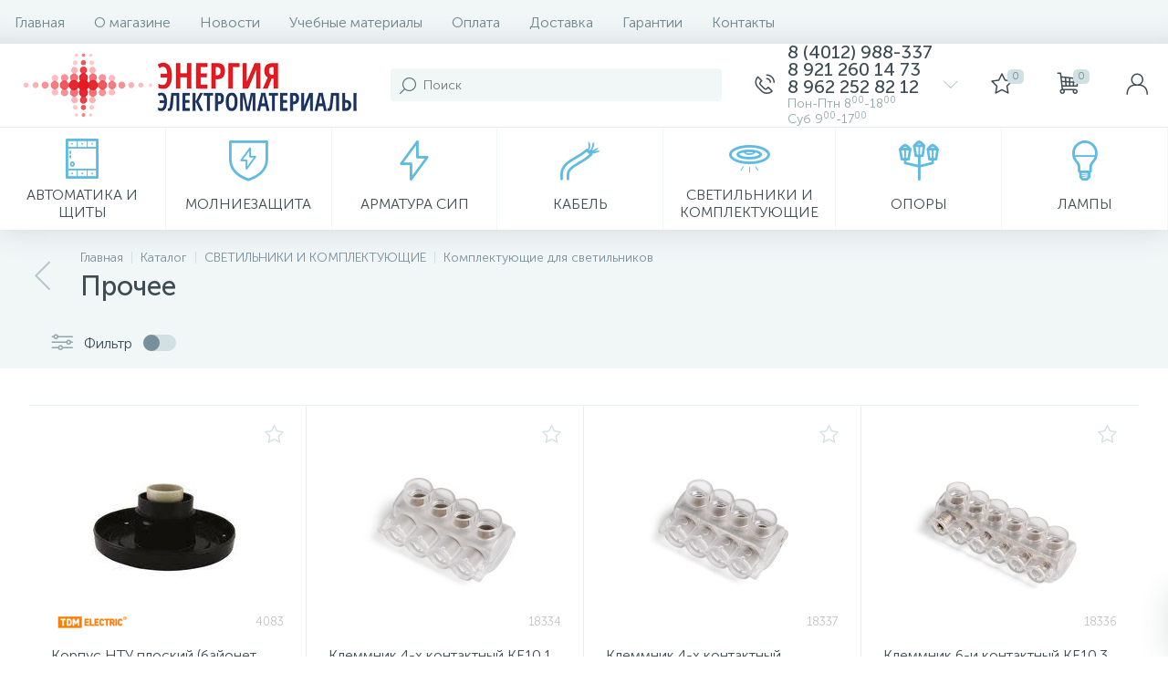

--- FILE ---
content_type: text/html; charset=UTF-8
request_url: https://energy-rus.com/catalog/prochee/
body_size: 22378
content:
<!DOCTYPE html>
<html lang="ru">
	<head>
 <meta http-equiv="X-UA-Compatible" content="IE=edge" />
 <meta name="viewport" content="width=device-width, initial-scale=1, maximum-scale=1, user-scalable=no" /> 
 <link rel="preload" href="/bitrix/templates/enext/fonts/MuseoSansCyrl-300.woff" as="font" type="font/woff" crossorigin />
 <link rel="preload" href="/bitrix/templates/enext/fonts/MuseoSansCyrl-500.woff" as="font" type="font/woff" crossorigin />
 <link rel="preload" href="/bitrix/templates/enext/fonts/MuseoSansCyrl-700.woff" as="font" type="font/woff" crossorigin />
 <title>Прочее</title>
 <meta http-equiv="Content-Type" content="text/html; charset=UTF-8" />
<meta name="robots" content="index, follow" />
<link href="/bitrix/js/altop.enext/intlTelInput/css/intlTelInput.min.css?159647862318553" type="text/css" rel="stylesheet" />
<link href="/bitrix/js/ui/design-tokens/dist/ui.design-tokens.css?173200967426358" type="text/css" rel="stylesheet" />
<link href="/bitrix/js/ui/fonts/opensans/ui.font.opensans.css?16803785282555" type="text/css" rel="stylesheet" />
<link href="/bitrix/js/main/popup/dist/main.popup.bundle.css?173764514729852" type="text/css" rel="stylesheet" />
<link href="/bitrix/templates/enext/components/bitrix/catalog/.default/style.css?159103965019024" type="text/css" rel="stylesheet" />
<link href="/bitrix/templates/enext/components/bitrix/catalog/.default/bitrix/catalog.smart.filter/.default/style.css?158901204218261" type="text/css" rel="stylesheet" />
<link href="/bitrix/panel/main/popup.css?168037860622696" type="text/css" rel="stylesheet" />
<link href="/bitrix/templates/enext/components/bitrix/catalog.section.list/catalog/style.css?158901204212015" type="text/css" rel="stylesheet" />
<link href="/bitrix/templates/enext/components/bitrix/catalog.section/.default/style.css?15910396506957" type="text/css" rel="stylesheet" />
<link href="/bitrix/templates/enext/components/bitrix/catalog.product.subscribe/.default/style.css?15890120421933" type="text/css" rel="stylesheet" />
<link href="/bitrix/templates/enext/components/bitrix/catalog.item/.default/style.css?159647862237379" type="text/css" rel="stylesheet" />
<link href="/bitrix/templates/enext/css/animation.min.css?15910396501089" type="text/css" data-template-style="true" rel="stylesheet" />
<link href="/bitrix/templates/enext/css/csshake-default.min.css?15890120423410" type="text/css" data-template-style="true" rel="stylesheet" />
<link href="/bitrix/templates/enext/js/scrollbar/jquery.scrollbar.min.css?15890120422293" type="text/css" data-template-style="true" rel="stylesheet" />
<link href="/bitrix/templates/enext/css/bootstrap.min.css?1591039650121326" type="text/css" data-template-style="true" rel="stylesheet" />
<link href="/bitrix/templates/enext/css/uinext2020min.min.css?15910396503076" type="text/css" data-template-style="true" rel="stylesheet" />
<link href="/bitrix/templates/enext/css/famin.min.css?1589012042929" type="text/css" data-template-style="true" rel="stylesheet" />
<link href="/bitrix/templates/enext/css/elasto-font.min.css?158914150636742" type="text/css" data-template-style="true" rel="stylesheet" />
<link href="/bitrix/templates/enext/components/bitrix/menu/horizontal_multilevel/style.css?15890120422967" type="text/css" data-template-style="true" rel="stylesheet" />
<link href="/bitrix/components/altop/search.title/templates/visual/style.css?15910396503401" type="text/css" data-template-style="true" rel="stylesheet" />
<link href="/bitrix/templates/enext/components/bitrix/menu/user_menu/style.css?15964786222252" type="text/css" data-template-style="true" rel="stylesheet" />
<link href="/bitrix/templates/enext/components/bitrix/menu/catalog_menu_option_3_4_5/style.css?158914163414615" type="text/css" data-template-style="true" rel="stylesheet" />
<link href="/bitrix/templates/enext/styles.css?158901204111301" type="text/css" data-template-style="true" rel="stylesheet" />
<link href="/bitrix/templates/enext/template_styles.css?159647862233211" type="text/css" data-template-style="true" rel="stylesheet" />
<link href="/bitrix/templates/enext/colors.min.css?159647862245627" type="text/css" data-template-style="true" rel="stylesheet" />
<link href="/bitrix/templates/enext/schemes/BLUE/colors.min.css?159647883633320" type="text/css" data-template-style="true" rel="stylesheet" />
<link href="/bitrix/templates/enext/custom.css?16462548591046" type="text/css" data-template-style="true" rel="stylesheet" />
<script>if(!window.BX)window.BX={};if(!window.BX.message)window.BX.message=function(mess){if(typeof mess==='object'){for(let i in mess) {BX.message[i]=mess[i];} return true;}};</script>
<script>(window.BX||top.BX).message({"JS_CORE_LOADING":"Загрузка...","JS_CORE_NO_DATA":"- Нет данных -","JS_CORE_WINDOW_CLOSE":"Закрыть","JS_CORE_WINDOW_EXPAND":"Развернуть","JS_CORE_WINDOW_NARROW":"Свернуть в окно","JS_CORE_WINDOW_SAVE":"Сохранить","JS_CORE_WINDOW_CANCEL":"Отменить","JS_CORE_WINDOW_CONTINUE":"Продолжить","JS_CORE_H":"ч","JS_CORE_M":"м","JS_CORE_S":"с","JSADM_AI_HIDE_EXTRA":"Скрыть лишние","JSADM_AI_ALL_NOTIF":"Показать все","JSADM_AUTH_REQ":"Требуется авторизация!","JS_CORE_WINDOW_AUTH":"Войти","JS_CORE_IMAGE_FULL":"Полный размер"});</script>








<script>(window.BX||top.BX).message({"pull_server_enabled":"Y","pull_config_timestamp":1660142150,"shared_worker_allowed":"Y","pull_guest_mode":"N","pull_guest_user_id":0,"pull_worker_mtime":1741195287});(window.BX||top.BX).message({"PULL_OLD_REVISION":"Для продолжения корректной работы с сайтом необходимо перезагрузить страницу."});</script>




<script>(window.BX||top.BX).message({"ENEXT_ITI_COUNTRY_AF":"Афганистан","ENEXT_ITI_COUNTRY_AL":"Албания","ENEXT_ITI_COUNTRY_DZ":"Алжир","ENEXT_ITI_COUNTRY_AS":"Американское Самоа","ENEXT_ITI_COUNTRY_AD":"Андорра","ENEXT_ITI_COUNTRY_AO":"Ангола","ENEXT_ITI_COUNTRY_AI":"Ангилья","ENEXT_ITI_COUNTRY_AG":"Антигуа и Барбуда","ENEXT_ITI_COUNTRY_AR":"Аргентина","ENEXT_ITI_COUNTRY_AM":"Армения","ENEXT_ITI_COUNTRY_AW":"Аруба","ENEXT_ITI_COUNTRY_AU":"Австралия","ENEXT_ITI_COUNTRY_AT":"Австрия","ENEXT_ITI_COUNTRY_AZ":"Азербайджан","ENEXT_ITI_COUNTRY_BS":"Багамские о-ва","ENEXT_ITI_COUNTRY_BH":"Бахрейн","ENEXT_ITI_COUNTRY_BD":"Бангладеш","ENEXT_ITI_COUNTRY_BB":"Барбадос","ENEXT_ITI_COUNTRY_BY":"Беларусь","ENEXT_ITI_COUNTRY_BE":"Бельгия","ENEXT_ITI_COUNTRY_BZ":"Белиз","ENEXT_ITI_COUNTRY_BJ":"Бенин","ENEXT_ITI_COUNTRY_BM":"Бермудские острова","ENEXT_ITI_COUNTRY_BT":"Бутан","ENEXT_ITI_COUNTRY_BO":"Боливия","ENEXT_ITI_COUNTRY_BA":"Босния и Герцеговина","ENEXT_ITI_COUNTRY_BW":"Ботсвана","ENEXT_ITI_COUNTRY_BR":"Бразилия","ENEXT_ITI_COUNTRY_IO":"Британская тер. в ИО","ENEXT_ITI_COUNTRY_VG":"Виргинские острова","ENEXT_ITI_COUNTRY_BN":"Бруней","ENEXT_ITI_COUNTRY_BG":"Болгария","ENEXT_ITI_COUNTRY_BF":"Буркина-Фасо","ENEXT_ITI_COUNTRY_BI":"Бурунди","ENEXT_ITI_COUNTRY_KH":"Камбоджа","ENEXT_ITI_COUNTRY_CM":"Камерун","ENEXT_ITI_COUNTRY_CA":"Канада","ENEXT_ITI_COUNTRY_CV":"Кабо-Верде","ENEXT_ITI_COUNTRY_BQ":"Карибские Нидерланды","ENEXT_ITI_COUNTRY_KY":"Каймановы острова","ENEXT_ITI_COUNTRY_CF":"ЦАР","ENEXT_ITI_COUNTRY_TD":"Чад","ENEXT_ITI_COUNTRY_CL":"Чили","ENEXT_ITI_COUNTRY_CN":"Китай","ENEXT_ITI_COUNTRY_CX":"Остров Рождества","ENEXT_ITI_COUNTRY_CC":"Кокосовые острова","ENEXT_ITI_COUNTRY_CO":"Колумбия","ENEXT_ITI_COUNTRY_KM":"Коморские острова","ENEXT_ITI_COUNTRY_CD":"Конго (ДРК)","ENEXT_ITI_COUNTRY_CG":"Конго (Республика)","ENEXT_ITI_COUNTRY_CK":"Острова Кука","ENEXT_ITI_COUNTRY_CR":"Коста Рика","ENEXT_ITI_COUNTRY_CI":"Кот-д\u0027Ивуар","ENEXT_ITI_COUNTRY_HR":"Хорватия","ENEXT_ITI_COUNTRY_CU":"Куба","ENEXT_ITI_COUNTRY_CW":"Курасао","ENEXT_ITI_COUNTRY_CY":"Кипр","ENEXT_ITI_COUNTRY_CZ":"Чехия","ENEXT_ITI_COUNTRY_DK":"Дания","ENEXT_ITI_COUNTRY_DJ":"Джибути","ENEXT_ITI_COUNTRY_DM":"Доминика","ENEXT_ITI_COUNTRY_DO":"Доминикана","ENEXT_ITI_COUNTRY_EC":"Эквадор","ENEXT_ITI_COUNTRY_EG":"Египет","ENEXT_ITI_COUNTRY_SV":"Сальвадор","ENEXT_ITI_COUNTRY_GQ":"Экваториальная Гвинея","ENEXT_ITI_COUNTRY_ER":"Эритрея","ENEXT_ITI_COUNTRY_EE":"Эстония","ENEXT_ITI_COUNTRY_ET":"Эфиопия","ENEXT_ITI_COUNTRY_FK":"Фолклендские острова","ENEXT_ITI_COUNTRY_FO":"Фарерские острова","ENEXT_ITI_COUNTRY_FJ":"Фиджи","ENEXT_ITI_COUNTRY_FI":"Финляндия","ENEXT_ITI_COUNTRY_FR":"Франция","ENEXT_ITI_COUNTRY_GF":"Французская Гвиана","ENEXT_ITI_COUNTRY_PF":"Французская Полинезия","ENEXT_ITI_COUNTRY_GA":"Габон","ENEXT_ITI_COUNTRY_GM":"Гамбия","ENEXT_ITI_COUNTRY_GE":"Грузия","ENEXT_ITI_COUNTRY_DE":"Германия","ENEXT_ITI_COUNTRY_GH":"Гана","ENEXT_ITI_COUNTRY_GI":"Гибралтар","ENEXT_ITI_COUNTRY_GR":"Греция","ENEXT_ITI_COUNTRY_GL":"Гренландия","ENEXT_ITI_COUNTRY_GD":"Гренада","ENEXT_ITI_COUNTRY_GP":"Гваделупа","ENEXT_ITI_COUNTRY_GU":"Гуам","ENEXT_ITI_COUNTRY_GT":"Гватемала","ENEXT_ITI_COUNTRY_GG":"Гернси","ENEXT_ITI_COUNTRY_GN":"Гвинея","ENEXT_ITI_COUNTRY_GW":"Гвинея-Бисау","ENEXT_ITI_COUNTRY_GY":"Гайана","ENEXT_ITI_COUNTRY_HT":"Гаити","ENEXT_ITI_COUNTRY_HN":"Гондурас","ENEXT_ITI_COUNTRY_HK":"Гонконг","ENEXT_ITI_COUNTRY_HU":"Венгрия","ENEXT_ITI_COUNTRY_IS":"Исландия","ENEXT_ITI_COUNTRY_IN":"Индия","ENEXT_ITI_COUNTRY_ID":"Индонезия","ENEXT_ITI_COUNTRY_IR":"Иран","ENEXT_ITI_COUNTRY_IQ":"Ирак","ENEXT_ITI_COUNTRY_IE":"Ирландия","ENEXT_ITI_COUNTRY_IM":"Остров Мэн","ENEXT_ITI_COUNTRY_IL":"Израиль","ENEXT_ITI_COUNTRY_IT":"Италия","ENEXT_ITI_COUNTRY_JM":"Ямайка","ENEXT_ITI_COUNTRY_JP":"Япония","ENEXT_ITI_COUNTRY_JE":"Джерси","ENEXT_ITI_COUNTRY_JO":"Иордания","ENEXT_ITI_COUNTRY_KZ":"Казахстан","ENEXT_ITI_COUNTRY_KE":"Кения","ENEXT_ITI_COUNTRY_KI":"Кирибати","ENEXT_ITI_COUNTRY_XK":"Косово","ENEXT_ITI_COUNTRY_KW":"Кувейт","ENEXT_ITI_COUNTRY_KG":"Киргизия","ENEXT_ITI_COUNTRY_LA":"Лаос","ENEXT_ITI_COUNTRY_LV":"Латвия","ENEXT_ITI_COUNTRY_LB":"Ливан","ENEXT_ITI_COUNTRY_LS":"Лесото","ENEXT_ITI_COUNTRY_LR":"Либерия","ENEXT_ITI_COUNTRY_LY":"Ливия","ENEXT_ITI_COUNTRY_LI":"Лихтенштейн","ENEXT_ITI_COUNTRY_LT":"Литва","ENEXT_ITI_COUNTRY_LU":"Люксембург","ENEXT_ITI_COUNTRY_MO":"Макао","ENEXT_ITI_COUNTRY_MK":"Македония","ENEXT_ITI_COUNTRY_MG":"Мадагаскар","ENEXT_ITI_COUNTRY_MW":"Малави","ENEXT_ITI_COUNTRY_MY":"Малайзия","ENEXT_ITI_COUNTRY_MV":"Мальдивы","ENEXT_ITI_COUNTRY_ML":"Мали","ENEXT_ITI_COUNTRY_MT":"Мальта","ENEXT_ITI_COUNTRY_MH":"Маршалловы острова","ENEXT_ITI_COUNTRY_MQ":"Мартиника","ENEXT_ITI_COUNTRY_MR":"Мавритания","ENEXT_ITI_COUNTRY_MU":"Маврикий","ENEXT_ITI_COUNTRY_YT":"Майотта","ENEXT_ITI_COUNTRY_MX":"Мексика","ENEXT_ITI_COUNTRY_FM":"Микронезия","ENEXT_ITI_COUNTRY_MD":"Молдова","ENEXT_ITI_COUNTRY_MC":"Монако","ENEXT_ITI_COUNTRY_MN":"Монголия","ENEXT_ITI_COUNTRY_ME":"Черногория","ENEXT_ITI_COUNTRY_MS":"Монсеррат","ENEXT_ITI_COUNTRY_MA":"Марокко","ENEXT_ITI_COUNTRY_MZ":"Мозамбик","ENEXT_ITI_COUNTRY_MM":"Мьянма","ENEXT_ITI_COUNTRY_NA":"Намибия","ENEXT_ITI_COUNTRY_NR":"Науру","ENEXT_ITI_COUNTRY_NP":"Непал","ENEXT_ITI_COUNTRY_NL":"Нидерланды","ENEXT_ITI_COUNTRY_NC":"Новая Каледония","ENEXT_ITI_COUNTRY_NZ":"Новая Зеландия","ENEXT_ITI_COUNTRY_NI":"Никарагуа","ENEXT_ITI_COUNTRY_NE":"Нигер","ENEXT_ITI_COUNTRY_NG":"Нигерия","ENEXT_ITI_COUNTRY_NU":"Ниуэ","ENEXT_ITI_COUNTRY_NF":"Остров Норфолк","ENEXT_ITI_COUNTRY_KP":"Северная Корея","ENEXT_ITI_COUNTRY_MP":"СМО","ENEXT_ITI_COUNTRY_NO":"Норвегия","ENEXT_ITI_COUNTRY_OM":"Оман","ENEXT_ITI_COUNTRY_PK":"Пакистан","ENEXT_ITI_COUNTRY_PW":"Палау","ENEXT_ITI_COUNTRY_PS":"Палестина","ENEXT_ITI_COUNTRY_PA":"Панама","ENEXT_ITI_COUNTRY_PG":"Папуа - Новая Гвинея","ENEXT_ITI_COUNTRY_PY":"Парагвай","ENEXT_ITI_COUNTRY_PE":"Перу","ENEXT_ITI_COUNTRY_PH":"Филиппины","ENEXT_ITI_COUNTRY_PL":"Польша","ENEXT_ITI_COUNTRY_PT":"Португалия","ENEXT_ITI_COUNTRY_PR":"Пуэрто-Рико","ENEXT_ITI_COUNTRY_QA":"Катар","ENEXT_ITI_COUNTRY_RE":"Реюньон","ENEXT_ITI_COUNTRY_RO":"Румыния","ENEXT_ITI_COUNTRY_RU":"Россия","ENEXT_ITI_COUNTRY_RW":"Руанда","ENEXT_ITI_COUNTRY_BL":"Сен-Бартелеми","ENEXT_ITI_COUNTRY_SH":"Остров Святой Елены","ENEXT_ITI_COUNTRY_KN":"Сент-Китс и Невис","ENEXT_ITI_COUNTRY_LC":"Сент-Люсия","ENEXT_ITI_COUNTRY_MF":"Сен-Мартен","ENEXT_ITI_COUNTRY_PM":"Сен-Пьер и Микелон","ENEXT_ITI_COUNTRY_VC":"Сент-Винсент и Гренадины","ENEXT_ITI_COUNTRY_WS":"Самоа","ENEXT_ITI_COUNTRY_SM":"Сан-Марино","ENEXT_ITI_COUNTRY_ST":"Сан-Томе и Принсипи","ENEXT_ITI_COUNTRY_SA":"Саудовская Аравия","ENEXT_ITI_COUNTRY_SN":"Сенегал","ENEXT_ITI_COUNTRY_RS":"Сербия","ENEXT_ITI_COUNTRY_SC":"Сейшельские острова","ENEXT_ITI_COUNTRY_SL":"Сьерра-Леоне","ENEXT_ITI_COUNTRY_SG":"Сингапур","ENEXT_ITI_COUNTRY_SX":"Синт-Мартен","ENEXT_ITI_COUNTRY_SK":"Словакия","ENEXT_ITI_COUNTRY_SI":"Словения","ENEXT_ITI_COUNTRY_SB":"Соломоновы острова","ENEXT_ITI_COUNTRY_SO":"Сомали","ENEXT_ITI_COUNTRY_ZA":"Южная Африка","ENEXT_ITI_COUNTRY_KR":"Южная Корея","ENEXT_ITI_COUNTRY_SS":"Южный Судан","ENEXT_ITI_COUNTRY_ES":"Испания","ENEXT_ITI_COUNTRY_LK":"Шри-Ланка","ENEXT_ITI_COUNTRY_SD":"Судан","ENEXT_ITI_COUNTRY_SR":"Суринам","ENEXT_ITI_COUNTRY_SJ":"Шпицберген и Ян Майен","ENEXT_ITI_COUNTRY_SZ":"Свазиленд","ENEXT_ITI_COUNTRY_SE":"Швеция","ENEXT_ITI_COUNTRY_CH":"Швейцария","ENEXT_ITI_COUNTRY_SY":"Сирия","ENEXT_ITI_COUNTRY_TW":"Тайвань","ENEXT_ITI_COUNTRY_TJ":"Таджикистан","ENEXT_ITI_COUNTRY_TZ":"Танзания","ENEXT_ITI_COUNTRY_TH":"Таиланд","ENEXT_ITI_COUNTRY_TL":"Восточный Тимор","ENEXT_ITI_COUNTRY_TG":"Того","ENEXT_ITI_COUNTRY_TK":"Токелау","ENEXT_ITI_COUNTRY_TO":"Тонга","ENEXT_ITI_COUNTRY_TT":"Тринидад и Тобаго","ENEXT_ITI_COUNTRY_TN":"Тунис","ENEXT_ITI_COUNTRY_TR":"Турция","ENEXT_ITI_COUNTRY_TM":"Туркменистан","ENEXT_ITI_COUNTRY_TC":"Острова Теркс и Кайкос","ENEXT_ITI_COUNTRY_TV":"Тувалу","ENEXT_ITI_COUNTRY_VI":"Виргинские острова США","ENEXT_ITI_COUNTRY_UG":"Уганда","ENEXT_ITI_COUNTRY_UA":"Украина","ENEXT_ITI_COUNTRY_AE":"ОАЭ","ENEXT_ITI_COUNTRY_GB":"Великобритания","ENEXT_ITI_COUNTRY_US":"США","ENEXT_ITI_COUNTRY_UY":"Уругвай","ENEXT_ITI_COUNTRY_UZ":"Узбекистан","ENEXT_ITI_COUNTRY_VU":"Вануату","ENEXT_ITI_COUNTRY_VA":"Ватикан","ENEXT_ITI_COUNTRY_VE":"Венесуэла","ENEXT_ITI_COUNTRY_VN":"Вьетнам","ENEXT_ITI_COUNTRY_WF":"Уоллис и Футуна","ENEXT_ITI_COUNTRY_EH":"Западная Сахара","ENEXT_ITI_COUNTRY_YE":"Йемен","ENEXT_ITI_COUNTRY_ZM":"Замбия","ENEXT_ITI_COUNTRY_ZW":"Зимбабве","ENEXT_ITI_COUNTRY_AX":"Аландские острова"});</script>






<script>(window.BX||top.BX).message({"JS_CORE_LOADING":"Загрузка...","JS_CORE_NO_DATA":"- Нет данных -","JS_CORE_WINDOW_CLOSE":"Закрыть","JS_CORE_WINDOW_EXPAND":"Развернуть","JS_CORE_WINDOW_NARROW":"Свернуть в окно","JS_CORE_WINDOW_SAVE":"Сохранить","JS_CORE_WINDOW_CANCEL":"Отменить","JS_CORE_WINDOW_CONTINUE":"Продолжить","JS_CORE_H":"ч","JS_CORE_M":"м","JS_CORE_S":"с","JSADM_AI_HIDE_EXTRA":"Скрыть лишние","JSADM_AI_ALL_NOTIF":"Показать все","JSADM_AUTH_REQ":"Требуется авторизация!","JS_CORE_WINDOW_AUTH":"Войти","JS_CORE_IMAGE_FULL":"Полный размер"});</script>




<script>(window.BX||top.BX).message({"LANGUAGE_ID":"ru","FORMAT_DATE":"DD.MM.YYYY","FORMAT_DATETIME":"DD.MM.YYYY HH:MI:SS","COOKIE_PREFIX":"BITRIX_SM","SERVER_TZ_OFFSET":"10800","UTF_MODE":"Y","SITE_ID":"s1","SITE_DIR":"\/","USER_ID":"","SERVER_TIME":1768949622,"USER_TZ_OFFSET":-3600,"USER_TZ_AUTO":"Y","bitrix_sessid":"eada1f196e752d3e5e0ce2099a1722cf"});</script>









<script defer src="/bitrix/js/main/jquery/jquery-2.2.4.min.js?168037847085578"></script>








<link rel='preload' href='/bitrix/templates/enext/fonts/uinext2020min.woff' as='font' type='font/woff' crossorigin />
<link rel='preload' href='/bitrix/templates/enext/fonts/famin.woff' as='font' type='font/woff' crossorigin />
<link rel='preload' href='/bitrix/templates/enext/fonts/ELASTO-FONT.woff' as='font' type='font/woff' crossorigin />
<link rel='icon' type='image/png' href='/upload/enext/e4b/e4b383da06f9eb913621759a36ea3dc0.png' />
<link rel='apple-touch-icon' href='/upload/enext/e4b/e4b383da06f9eb913621759a36ea3dc0.png' />
<link rel='apple-touch-icon' sizes='180x180' href='/upload/enext/e4b/e4b383da06f9eb913621759a36ea3dc0.png' />
<meta name='theme-color' content='#33a9d9' />
<meta name='msapplication-navbutton-color' content='#33a9d9' />
<meta name='apple-mobile-web-app-status-bar-style' content='#33a9d9' />
<meta property="ya:interaction" content="XML_FORM" />
<meta property="ya:interaction:url" content="https://energy-rus.com/catalog/prochee/?mode=xml" />
<meta property='og:title' content='Прочее' />
<meta property='og:url' content='https://energy-rus.com/catalog/prochee/' />
<meta property='og:image' content='https://energy-rus.com/upload/iblock/e8f/e8f270fcaff16b172dda5b5d813f073d.jpg' />
<meta property='og:image:width' content='134' />
<meta property='og:image:height' content='109' />
<link rel='image_src' href='https://energy-rus.com/upload/iblock/e8f/e8f270fcaff16b172dda5b5d813f073d.jpg' />
























	<meta property="og:type" content="website" /></head>
	<body class="slide-menu-option-5 smart-filter-view-left" data-js-lazyload="true">
 <div class="page-wrapper">
 <div class="hidden-xs hidden-sm hidden-print top-menu-wrapper">
 <div class="top-menu">
 
<ul class="horizontal-multilevel-menu" id="horizontal-multilevel-menu-obbx_3951543183_LkGdQn"> 
	<li class=""><a href="/">Главная</a></li>
 <li>
 <a href="/about/">О магазине</a>
 </li>
 <li>
 <a href="/news/">Новости</a>
 </li>
 <li>
 <a href="/learning/">Учебные материалы</a>
 </li>
 <li>
 <a href="/payment/">Оплата</a>
 </li>
 <li>
 <a href="/delivery/">Доставка</a>
 </li>
 <li>
 <a href="/guaranty/">Гарантии</a>
 </li>
 <li>
 <a href="/contacts/">Контакты</a>
 </li>
 </ul>

 </div>
 </div>
 <div class="hidden-print top-panel-wrapper"> 
 <div class="top-panel catalog-menu-outside">
 <div class="top-panel__cols">
 <div class="top-panel__col top-panel__thead"> 
 <div class="top-panel__cols"> 
 <div class="top-panel__col top-panel__menu-icon-container hidden-md hidden-lg" data-entity="menu-icon">
 <i class="icon-menu"></i>
 </div>
 
 <div class="top-panel__col top-panel__logo">
 <a href="/"><img alt="Электроматериалы в Калининграде" title="Перейти на главную страницу сайта" data-lazyload-src="/include/logo_new.png" /></a> </div>
 </div>
 </div>
 <div class="top-panel__col top-panel__tfoot">
 <div class="top-panel__cols"> 
 <div class="top-panel__col top-panel__search-container">
 <a class="top-panel__search-btn hidden-md hidden-lg" href="javascript:void(0)" data-entity="showSearch">
 <span class="top-panel__search-icon"><i class="icon-search"></i></span>
 </a>
 <div class="top-panel__search hidden-xs hidden-sm">
 <div id="title-search">
 <form action="/catalog/"> 
 <input type="text" name="q" id="title-search-input" maxlength="50" autocomplete="off" placeholder="Поиск" value="" />
 <i class="icon-search"></i>
 </form>
	</div>



 </div>
 </div> 
 
	<div class="top-panel__col top-panel__contacts">
 <a class="top-panel__contacts-block" id="bx_3218110189_17504" href="javascript:void(0)">
 <span class="top-panel__contacts-icon"><i class="icon-phone-call"></i></span>
 <span class="top-panel__contacts-caption hidden-xs hidden-sm">
 <span class="top-panel__contacts-title">8 (4012) 988-337<br>
 8 921 260 14 73<br>
8 962 252 82 12</span>
 <span class="top-panel__contacts-descr">Пон-Птн 8<sup>00</sup>-18<sup>00</sup><br>
 Суб 9<sup>00</sup>-17<sup>00</sup></span>
 </span>
 <span class="top-panel__contacts-icon hidden-xs hidden-sm"><i class="icon-arrow-down"></i></span>
 </a>
 
	</div>
 
<div class="top-panel__col top-panel__mini-cart">
	
	<div id="bx_basketh3CV5Q" class="mini-cart">
 <!--'start_frame_cache_bx_basketh3CV5Q'-->	<a class="mini-cart__delay" href="/personal/cart/?delay=Y" title="Отложенные" data-entity="delay">
 <i class="icon-star"></i>
 <span class="mini-cart__count">0</span>
	</a>
	<a class="mini-cart__cart empty" href="/personal/cart/" title="Корзина" data-entity="cart">
 <i class="icon-cart"></i>
 <span class="mini-cart__count">0</span>
	</a>
<!--'end_frame_cache_bx_basketh3CV5Q'-->	</div>
	
</div> <div class="top-panel__col top-panel__user">
 <!--'start_frame_cache_top-panel__user-link'-->
<a class="top-panel__user-link" href="javascript:void(0)" title="Войти" id="user-obfodefn">
	<span class="top-panel__user-graph-wrap">
 <span class="top-panel__user-graph">
 <i class="icon-user"></i>
 </span>
	</span>
</a>



<!--'end_frame_cache_top-panel__user-link'--> </div>
 </div>
 </div>
 </div>
 </div>
 </div>
 
 <div class="hidden-xs hidden-sm hidden-print catalog-menu-wrapper">
 <ul class="catalog-menu catalog-menu-item-column scrollbar-inner" id="catalog-menu-obbx_92906147_g8taYv" data-entity="dropdown-menu">
 <li data-entity="dropdown">
 <a href="/catalog/avtomatika_i_shchity/">
 <span class="catalog-menu-icon"><i class="ef ef-relay"></i></span>
 <span class="catalog-menu-text">АВТОМАТИКА И ЩИТЫ</span>
 <span class="hidden-md hidden-lg catalog-menu-arrow"><i class="hidden-xs hidden-sm icon-arrow-down"></i><i class="hidden-md hidden-lg icon-arrow-right"></i></span>
 </a>
 <div class="catalog-menu-dropdown-menu scrollbar-inner" data-entity="dropdown-menu">
 <ul>
 <li class="hidden-md hidden-lg" data-entity="title">
 <i class="icon-arrow-left catalog-menu-back"></i>
 <span class="catalog-menu-title">АВТОМАТИКА И ЩИТЫ</span>
 <i class="icon-close catalog-menu-close"></i>
 </li>
 <li data-entity="dropdown">
 <a href="/catalog/shchitovoe_oborudovanie/">
 <span class="catalog-menu-pic">
 <img data-lazyload-src="/upload/iblock/a05/a05d379ba72a0a15bf752708b325fc56.jpg" width="134" height="134" alt="Щитовое оборудование" title="Щитовое оборудование" />
 </span>
 <span class="catalog-menu-text">Щитовое оборудование</span>
 <span class="hidden-md hidden-lg catalog-menu-arrow"><i class="hidden-xs hidden-sm icon-arrow-down"></i><i class="hidden-md hidden-lg icon-arrow-right"></i></span>
 </a>
 <div class="catalog-menu-dropdown-menu scrollbar-inner" data-entity="dropdown-menu">
 <ul>
 <li class="hidden-md hidden-lg" data-entity="title">
 <i class="icon-arrow-left catalog-menu-back"></i>
 <span class="catalog-menu-title">Щитовое оборудование</span>
 <i class="icon-close catalog-menu-close"></i>
 </li>
 <li data-entity="dropdown">
 <a href="/catalog/chint/">
 <span class="hidden-md hidden-lg catalog-menu-pic">
 <img data-lazyload-src="/upload/iblock/1c5/us8szpesswcssx2as0f0w9ri8jzm9d94.jpg" width="134" height="106" alt="CHINT" title="CHINT" />
 </span>
 <span class="catalog-menu-text">CHINT</span>
 <span class="hidden-md hidden-lg catalog-menu-arrow"><i class="hidden-xs hidden-sm icon-arrow-down"></i><i class="hidden-md hidden-lg icon-arrow-right"></i></span>
 </a>
 <div class="catalog-menu-dropdown-menu scrollbar-inner" data-entity="dropdown-menu">
 <ul>
 <li class="hidden-md hidden-lg" data-entity="title">
 <i class="icon-arrow-left catalog-menu-back"></i>
 <span class="catalog-menu-title">CHINT</span>
 <i class="icon-close catalog-menu-close"></i>
 </li>
 <li>
 <a href="/catalog/vyklyuchateli_razediniteli_rubilniki_1/">
 <span class="hidden-md hidden-lg catalog-menu-pic">
 <img data-lazyload-src="/upload/iblock/b2e/b2e53b68f67634d722fd47a4972c2b9d.jpg" width="134" height="88" alt="Выключатели-разъединители / рубильники" title="Выключатели-разъединители / рубильники" />
 </span>
 <span class="catalog-menu-text">Выключатели-разъединители / рубильники</span>
 </a>
 </li>
 <li>
 <a href="/catalog/aksessuary_dlya_shkafov_i_shchitov/">
 <span class="hidden-md hidden-lg catalog-menu-pic">
 <img data-lazyload-src="/upload/iblock/a65/a6598fe36859913ef5260a6f2f762950.jpg" width="134" height="61" alt="Аксессуары для шкафов и щитов" title="Аксессуары для шкафов и щитов" />
 </span>
 <span class="catalog-menu-text">Аксессуары для шкафов и щитов</span>
 </a>
 </li>
 <li>
 <a href="/catalog/knopki_upravleniya_indikatory/">
 <span class="hidden-md hidden-lg catalog-menu-pic">
 <img data-lazyload-src="/upload/iblock/e39/e39d7506bcfcbc95fb5713190ab220b7.jpg" width="134" height="111" alt="Кнопки управления, индикаторы" title="Кнопки управления, индикаторы" />
 </span>
 <span class="catalog-menu-text">Кнопки управления, индикаторы</span>
 </a>
 </li>
 <li>
 <a href="/catalog/kompensatsiya_reaktivnoy_moshchnosti/">
 <span class="hidden-md hidden-lg catalog-menu-pic">
 <img data-lazyload-src="/upload/iblock/f10/f10f56d9c809b3bd71595205c936b1dc.jpg" width="95" height="134" alt="Компенсация реактивной мощности" title="Компенсация реактивной мощности" />
 </span>
 <span class="catalog-menu-text">Компенсация реактивной мощности</span>
 </a>
 </li>
 <li>
 <a href="/catalog/kontaktory_elektromagnitnye_rele_i_puskateli/">
 <span class="hidden-md hidden-lg catalog-menu-pic">
 <img data-lazyload-src="/upload/iblock/329/329c782520e7616bb6aec560d3a496e2.jpg" width="134" height="107" alt="Контакторы электромагнитные, реле и пускатели" title="Контакторы электромагнитные, реле и пускатели" />
 </span>
 <span class="catalog-menu-text">Контакторы электромагнитные, реле и пускатели</span>
 </a>
 </li>
 <li>
 <a href="/catalog/privodnaya_tekhnika/">
 <span class="hidden-md hidden-lg catalog-menu-pic">
 <img data-lazyload-src="/upload/iblock/cf2/cf203ebcbeb57562ee426401f3ae39f2.jpg" width="89" height="134" alt="Приводная техника" title="Приводная техника" />
 </span>
 <span class="catalog-menu-text">Приводная техника</span>
 </a>
 </li>
 <li>
 <a href="/catalog/shchity_elektricheskie/">
 <span class="hidden-md hidden-lg catalog-menu-pic">
 <img data-lazyload-src="/upload/iblock/4cb/4cbefc84a5d95781e3417c455efbaeaa.jpg" width="134" height="114" alt="Щиты электрические" title="Щиты электрические" />
 </span>
 <span class="catalog-menu-text">Щиты электрические</span>
 </a>
 </li>
 <li>
 <a href="/catalog/modulnoe_oborudovanie/">
 <span class="hidden-md hidden-lg catalog-menu-pic">
 <img data-lazyload-src="/upload/iblock/1fb/1fb3cb4cbd7fa057109ff38762c0523b.jpg" width="62" height="134" alt="Модульное оборудование" title="Модульное оборудование" />
 </span>
 <span class="catalog-menu-text">Модульное оборудование</span>
 </a>
 </li>
 <li>
 <a href="/catalog/oborudovanie_elektropitaniya/">
 <span class="hidden-md hidden-lg catalog-menu-pic">
 <img data-lazyload-src="/upload/iblock/15b/15b3fdd1e0295d3c471e666b311d31f3.jpg" width="129" height="134" alt="Оборудование электропитания" title="Оборудование электропитания" />
 </span>
 <span class="catalog-menu-text">Оборудование электропитания</span>
 </a>
 </li>
 <li>
 <a href="/catalog/silovoe_oborudovanie/">
 <span class="hidden-md hidden-lg catalog-menu-pic">
 <img data-lazyload-src="/upload/iblock/e3b/e3b95df870219c103ce7c0aab59027f0.jpg" width="105" height="134" alt="Силовое оборудование" title="Силовое оборудование" />
 </span>
 <span class="catalog-menu-text">Силовое оборудование</span>
 </a>
 </li>
 </ul></div></li> <li>
 <a href="/catalog/eaton/">
 <span class="hidden-md hidden-lg catalog-menu-pic">
 <img data-lazyload-src="/upload/iblock/976/9763c1729dce392f4629e353277e1b43.png" width="134" height="62" alt="EATON" title="EATON" />
 </span>
 <span class="catalog-menu-text">EATON</span>
 </a>
 </li>
 <li data-entity="dropdown">
 <a href="/catalog/iek/">
 <span class="hidden-md hidden-lg catalog-menu-pic">
 <img data-lazyload-src="/upload/iblock/1f9/1f97328a6510c206d948724136b1db63.png" width="134" height="72" alt="IEK" title="IEK" />
 </span>
 <span class="catalog-menu-text">IEK</span>
 <span class="hidden-md hidden-lg catalog-menu-arrow"><i class="hidden-xs hidden-sm icon-arrow-down"></i><i class="hidden-md hidden-lg icon-arrow-right"></i></span>
 </a>
 <div class="catalog-menu-dropdown-menu scrollbar-inner" data-entity="dropdown-menu">
 <ul>
 <li class="hidden-md hidden-lg" data-entity="title">
 <i class="icon-arrow-left catalog-menu-back"></i>
 <span class="catalog-menu-title">IEK</span>
 <i class="icon-close catalog-menu-close"></i>
 </li>
 <li>
 <a href="/catalog/avtomaticheskie_vyklyuchateli/">
 <span class="hidden-md hidden-lg catalog-menu-pic">
 <img data-lazyload-src="/upload/iblock/c14/c14ceedae988cb9e93ad027ccc8abad1.jpeg" width="134" height="134" alt="Автоматические выключатели" title="Автоматические выключатели" />
 </span>
 <span class="catalog-menu-text">Автоматические выключатели</span>
 </a>
 </li>
 <li>
 <a href="/catalog/uzo/">
 <span class="hidden-md hidden-lg catalog-menu-pic">
 <img data-lazyload-src="/upload/iblock/46d/46de777e62ba514c65b9230b79348d85.png" width="134" height="129" alt="УЗО" title="УЗО" />
 </span>
 <span class="catalog-menu-text">УЗО</span>
 </a>
 </li>
 </ul></div></li> <li>
 <a href="/catalog/etp/">
 <span class="hidden-md hidden-lg catalog-menu-pic">
 <img data-lazyload-src="/upload/iblock/510/510bf39a5cf3c1bf24cb9b06c67b168d.png" width="134" height="98" alt="ETP" title="ETP" />
 </span>
 <span class="catalog-menu-text">ETP</span>
 </a>
 </li>
 <li data-entity="dropdown">
 <a href="/catalog/ekf/">
 <span class="hidden-md hidden-lg catalog-menu-pic">
 <img data-lazyload-src="/upload/iblock/97e/8wgshos86kzkoc6m8ols9t0ntkgu37e3.png" width="134" height="134" alt="EKF" title="EKF" />
 </span>
 <span class="catalog-menu-text">EKF</span>
 <span class="hidden-md hidden-lg catalog-menu-arrow"><i class="hidden-xs hidden-sm icon-arrow-down"></i><i class="hidden-md hidden-lg icon-arrow-right"></i></span>
 </a>
 <div class="catalog-menu-dropdown-menu scrollbar-inner" data-entity="dropdown-menu">
 <ul>
 <li class="hidden-md hidden-lg" data-entity="title">
 <i class="icon-arrow-left catalog-menu-back"></i>
 <span class="catalog-menu-title">EKF</span>
 <i class="icon-close catalog-menu-close"></i>
 </li>
 <li>
 <a href="/catalog/avtomatika_ekf/">
 <span class="hidden-md hidden-lg catalog-menu-pic">
 <img data-lazyload-src="/upload/iblock/9eb/5i2rt9rf5fqt80sqizct0s20h6v8njqw.jpg" width="134" height="125" alt="Автоматика EKF" title="Автоматика EKF" />
 </span>
 <span class="catalog-menu-text">Автоматика EKF</span>
 </a>
 </li>
 <li>
 <a href="/catalog/differentsialnye_avtomaty_uzo_avt_ekf/">
 <span class="hidden-md hidden-lg catalog-menu-pic">
 <img data-lazyload-src="/upload/iblock/b04/tf3wbbvrbnsvvc4um9wgpw5rj5a9uavq.jpg" width="134" height="134" alt="Дифференциальные автоматы (УЗО+авт.) EKF" title="Дифференциальные автоматы (УЗО+авт.) EKF" />
 </span>
 <span class="catalog-menu-text">Дифференциальные автоматы (УЗО+авт.) EKF</span>
 </a>
 </li>
 </ul></div></li> <li>
 <a href="/catalog/tdm/">
 <span class="hidden-md hidden-lg catalog-menu-pic">
 <img data-lazyload-src="/upload/iblock/a38/obq64ahhwkvbc7kuzjb6akw04rj3htq8.png" width="134" height="24" alt="TDM" title="TDM" />
 </span>
 <span class="catalog-menu-text">TDM</span>
 </a>
 </li>
 </ul></div></li> <li data-entity="dropdown">
 <a href="/catalog/elektroshchity_i_komplektuyushchie/">
 <span class="catalog-menu-pic">
 <img data-lazyload-src="/upload/iblock/5e0/5e01e851bbff09fecb6e0020bc495564.png" width="134" height="80" alt="Электрощиты и комплектующие" title="Электрощиты и комплектующие" />
 </span>
 <span class="catalog-menu-text">Электрощиты и комплектующие</span>
 <span class="hidden-md hidden-lg catalog-menu-arrow"><i class="hidden-xs hidden-sm icon-arrow-down"></i><i class="hidden-md hidden-lg icon-arrow-right"></i></span>
 </a>
 <div class="catalog-menu-dropdown-menu scrollbar-inner" data-entity="dropdown-menu">
 <ul>
 <li class="hidden-md hidden-lg" data-entity="title">
 <i class="icon-arrow-left catalog-menu-back"></i>
 <span class="catalog-menu-title">Электрощиты и комплектующие</span>
 <i class="icon-close catalog-menu-close"></i>
 </li>
 <li>
 <a href="/catalog/znaki_elektrobezopasnosti/">
 <span class="hidden-md hidden-lg catalog-menu-pic">
 <img data-lazyload-src="/upload/iblock/3b2/3b21a5e5975dfbfd548375c35fc5bc47.jpg" width="134" height="91" alt="Знаки электробезопасности" title="Знаки электробезопасности" />
 </span>
 <span class="catalog-menu-text">Знаки электробезопасности</span>
 </a>
 </li>
 <li>
 <a href="/catalog/klemmy_zazhimy_klemmnye_kolodki/">
 <span class="hidden-md hidden-lg catalog-menu-pic">
 <img data-lazyload-src="/upload/iblock/feb/febc0edb72ce715aea685ca8911d9f6c.jpg" width="134" height="134" alt="Клеммы, зажимы, клеммные колодки" title="Клеммы, зажимы, клеммные колодки" />
 </span>
 <span class="catalog-menu-text">Клеммы, зажимы, клеммные колодки</span>
 </a>
 </li>
 <li>
 <a href="/catalog/komplektuyushchie_dlya_elektroshchitov/">
 <span class="hidden-md hidden-lg catalog-menu-pic">
 <img data-lazyload-src="/upload/iblock/b5d/b5d869eb69704a70b335fc1e0ba4a5cb.jpg" width="106" height="134" alt="Комплектующие для электрощитов" title="Комплектующие для электрощитов" />
 </span>
 <span class="catalog-menu-text">Комплектующие для электрощитов</span>
 </a>
 </li>
 <li>
 <a href="/catalog/markery_kabelnye/">
 <span class="hidden-md hidden-lg catalog-menu-pic">
 <img data-lazyload-src="/upload/iblock/11b/11b25f792bfca12aef0e000382ea6ff7.jpg" width="134" height="100" alt="Маркеры кабельные" title="Маркеры кабельные" />
 </span>
 <span class="catalog-menu-text">Маркеры кабельные</span>
 </a>
 </li>
 <li>
 <a href="/catalog/mikroklimat_shchitov/">
 <span class="hidden-md hidden-lg catalog-menu-pic">
 <img data-lazyload-src="/upload/iblock/b8c/b8c432f184e6747bb7f0e38ec434daef.jpg" width="134" height="134" alt="Микроклимат щитов" title="Микроклимат щитов" />
 </span>
 <span class="catalog-menu-text">Микроклимат щитов</span>
 </a>
 </li>
 <li>
 <a href="/catalog/plavkie_predokhraniteli/">
 <span class="hidden-md hidden-lg catalog-menu-pic">
 <img data-lazyload-src="/upload/iblock/27d/27d80bf1c1d399985dcb949f2fd94403.jpg" width="71" height="134" alt="Плавкие предохранители" title="Плавкие предохранители" />
 </span>
 <span class="catalog-menu-text">Плавкие предохранители</span>
 </a>
 </li>
 <li>
 <a href="/catalog/salniki/">
 <span class="hidden-md hidden-lg catalog-menu-pic">
 <img data-lazyload-src="/upload/iblock/575/575fc5644db5367c998c9f7d2707573f.jpg" width="134" height="118" alt="Сальники" title="Сальники" />
 </span>
 <span class="catalog-menu-text">Сальники</span>
 </a>
 </li>
 <li>
 <a href="/catalog/shiny_i_din_reyki/">
 <span class="hidden-md hidden-lg catalog-menu-pic">
 <img data-lazyload-src="/upload/iblock/c3f/c3f6edb05c90025a48da6aa0eaabcc94.jpg" width="134" height="134" alt="Шины и DIN-рейки" title="Шины и DIN-рейки" />
 </span>
 <span class="catalog-menu-text">Шины и DIN-рейки</span>
 </a>
 </li>
 <li>
 <a href="/catalog/shchity_etazhnye/">
 <span class="hidden-md hidden-lg catalog-menu-pic">
 <img data-lazyload-src="/upload/iblock/ef8/ef86f92b2b0f07b5d27bfd1fdb152d09.png" width="134" height="86" alt="Щиты этажные" title="Щиты этажные" />
 </span>
 <span class="catalog-menu-text">Щиты этажные</span>
 </a>
 </li>
 <li>
 <a href="/catalog/yashchiki_napolnye/">
 <span class="hidden-md hidden-lg catalog-menu-pic">
 <img data-lazyload-src="/upload/iblock/0f5/0f5cfd686db5b785108f0e371d3dcc69.png" width="101" height="134" alt="Ящики напольные" title="Ящики напольные" />
 </span>
 <span class="catalog-menu-text">Ящики напольные</span>
 </a>
 </li>
 <li data-entity="dropdown">
 <a href="/catalog/yashchiki_nastennye/">
 <span class="hidden-md hidden-lg catalog-menu-pic">
 <img data-lazyload-src="/upload/iblock/c44/c44e31c71df055ed93676217f0ca3b8c.jpg" width="134" height="134" alt="Ящики настенные" title="Ящики настенные" />
 </span>
 <span class="catalog-menu-text">Ящики настенные</span>
 <span class="hidden-md hidden-lg catalog-menu-arrow"><i class="hidden-xs hidden-sm icon-arrow-down"></i><i class="hidden-md hidden-lg icon-arrow-right"></i></span>
 </a>
 <div class="catalog-menu-dropdown-menu scrollbar-inner" data-entity="dropdown-menu">
 <ul>
 <li class="hidden-md hidden-lg" data-entity="title">
 <i class="icon-arrow-left catalog-menu-back"></i>
 <span class="catalog-menu-title">Ящики настенные</span>
 <i class="icon-close catalog-menu-close"></i>
 </li>
 <li>
 <a href="/catalog/yashchiki_metallicheskie/">
 <span class="hidden-md hidden-lg catalog-menu-pic">
 <img data-lazyload-src="/upload/iblock/87a/87a798d9883f310221f6a01b5b376dcf.png" width="134" height="134" alt="Ящики металлические" title="Ящики металлические" />
 </span>
 <span class="catalog-menu-text">Ящики металлические</span>
 </a>
 </li>
 <li>
 <a href="/catalog/yashchiki_plastikovye/">
 <span class="hidden-md hidden-lg catalog-menu-pic">
 <img data-lazyload-src="/upload/iblock/e32/e32d6583f94af2ed6509492f0e8ab4b6.jpg" width="134" height="104" alt="Ящики пластиковые" title="Ящики пластиковые" />
 </span>
 <span class="catalog-menu-text">Ящики пластиковые</span>
 </a>
 </li>
 </ul></div></li> <li>
 <a href="/catalog/yashchiki_poliefirnye_ulichnye/">
 <span class="hidden-md hidden-lg catalog-menu-pic">
 <img data-lazyload-src="/upload/iblock/169/169afe3374210c901df54e591bcb5344.png" width="80" height="134" alt="Ящики полиэфирные уличные" title="Ящики полиэфирные уличные" />
 </span>
 <span class="catalog-menu-text">Ящики полиэфирные уличные</span>
 </a>
 </li>
 <li>
 <a href="/catalog/yashchiki_yatp_yabpvu/">
 <span class="hidden-md hidden-lg catalog-menu-pic">
 <img data-lazyload-src="/upload/iblock/4ed/4edc9671541ecbe4cd31375e756eaabc.jpg" width="128" height="134" alt="Ящики ЯТП, ЯБПВУ" title="Ящики ЯТП, ЯБПВУ" />
 </span>
 <span class="catalog-menu-text">Ящики ЯТП, ЯБПВУ</span>
 </a>
 </li>
 <li>
 <a href="/catalog/rubilniki_vyklyuchateli_nagruzki/">
 <span class="hidden-md hidden-lg catalog-menu-pic">
 <img data-lazyload-src="/upload/iblock/3f6/2pkvcwvslfhz4wki22zsdt07b3rrjk7o.jpg" width="134" height="90" alt="Рубильники, выключатели нагрузки" title="Рубильники, выключатели нагрузки" />
 </span>
 <span class="catalog-menu-text">Рубильники, выключатели нагрузки</span>
 </a>
 </li>
 <li>
 <a href="/catalog/sistemy_kontrolya_i_upravleniya/">
 <span class="hidden-md hidden-lg catalog-menu-pic">
 <img data-lazyload-src="/upload/iblock/542/b8mcwku0hk4b9nmltyxl4b3tfab5p9ma.jpg" width="134" height="110" alt="Системы контроля и управления" title="Системы контроля и управления" />
 </span>
 <span class="catalog-menu-text">Системы контроля и управления</span>
 </a>
 </li>
 </ul></div></li></ul></div></li> <li>
 <a href="/catalog/molniezashchita_1/">
 <span class="catalog-menu-icon"><i class="ef ef-lightning-protection"></i></span>
 <span class="catalog-menu-text">МОЛНИЕЗАЩИТА</span>
 </a>
 </li>
 <li data-entity="dropdown">
 <a href="/catalog/armatura_sip_1/">
 <span class="catalog-menu-icon"><i class="ef ef-electro"></i></span>
 <span class="catalog-menu-text">АРМАТУРА СИП</span>
 <span class="hidden-md hidden-lg catalog-menu-arrow"><i class="hidden-xs hidden-sm icon-arrow-down"></i><i class="hidden-md hidden-lg icon-arrow-right"></i></span>
 </a>
 <div class="catalog-menu-dropdown-menu scrollbar-inner" data-entity="dropdown-menu">
 <ul>
 <li class="hidden-md hidden-lg" data-entity="title">
 <i class="icon-arrow-left catalog-menu-back"></i>
 <span class="catalog-menu-title">АРМАТУРА СИП</span>
 <i class="icon-close catalog-menu-close"></i>
 </li>
 <li data-entity="dropdown">
 <a href="/catalog/armatura_vl_dlya_as_i_sip_3/">
 <span class="catalog-menu-pic">
 <img data-lazyload-src="/upload/iblock/50c/50c6a1d5359263dd64ea92b2edd2845a.jpg" width="134" height="96" alt="Арматура ВЛ (для АС и СИП-3)" title="Арматура ВЛ (для АС и СИП-3)" />
 </span>
 <span class="catalog-menu-text">Арматура ВЛ (для АС и СИП-3)</span>
 <span class="hidden-md hidden-lg catalog-menu-arrow"><i class="hidden-xs hidden-sm icon-arrow-down"></i><i class="hidden-md hidden-lg icon-arrow-right"></i></span>
 </a>
 <div class="catalog-menu-dropdown-menu scrollbar-inner" data-entity="dropdown-menu">
 <ul>
 <li class="hidden-md hidden-lg" data-entity="title">
 <i class="icon-arrow-left catalog-menu-back"></i>
 <span class="catalog-menu-title">Арматура ВЛ (для АС и СИП-3)</span>
 <i class="icon-close catalog-menu-close"></i>
 </li>
 <li>
 <a href="/catalog/traversy_dlya_vl/">
 <span class="hidden-md hidden-lg catalog-menu-pic">
 <img data-lazyload-src="/upload/iblock/376/376bf2a1490b328a1c14b9e0b143b4e5.jpeg" width="134" height="134" alt="Траверсы для ВЛ" title="Траверсы для ВЛ" />
 </span>
 <span class="catalog-menu-text">Траверсы для ВЛ</span>
 </a>
 </li>
 </ul></div></li> <li data-entity="dropdown">
 <a href="/catalog/armatura_dlya_vl_dlya_sip_4/">
 <span class="catalog-menu-pic">
 <img data-lazyload-src="/upload/iblock/271/27140593bf8f6e541ec35b9581d4dec4.jpg" width="134" height="102" alt="Арматура для ВЛ (для СИП-4)" title="Арматура для ВЛ (для СИП-4)" />
 </span>
 <span class="catalog-menu-text">Арматура для ВЛ (для СИП-4)</span>
 <span class="hidden-md hidden-lg catalog-menu-arrow"><i class="hidden-xs hidden-sm icon-arrow-down"></i><i class="hidden-md hidden-lg icon-arrow-right"></i></span>
 </a>
 <div class="catalog-menu-dropdown-menu scrollbar-inner" data-entity="dropdown-menu">
 <ul>
 <li class="hidden-md hidden-lg" data-entity="title">
 <i class="icon-arrow-left catalog-menu-back"></i>
 <span class="catalog-menu-title">Арматура для ВЛ (для СИП-4)</span>
 <i class="icon-close catalog-menu-close"></i>
 </li>
 <li>
 <a href="/catalog/alpar/">
 <span class="hidden-md hidden-lg catalog-menu-pic">
 <img data-lazyload-src="/upload/iblock/872/872181a1f60a3283df252674eefb64a9.jpg" width="134" height="102" alt="ALPAR" title="ALPAR" />
 </span>
 <span class="catalog-menu-text">ALPAR</span>
 </a>
 </li>
 <li>
 <a href="/catalog/ensto/">
 <span class="hidden-md hidden-lg catalog-menu-pic">
 <img data-lazyload-src="/upload/iblock/042/04229b721af20093f5928e718010b40f.jpg" width="134" height="102" alt="ENSTO" title="ENSTO" />
 </span>
 <span class="catalog-menu-text">ENSTO</span>
 </a>
 </li>
 <li>
 <a href="/catalog/vk_niled_mzva_transenergo/">
 <span class="hidden-md hidden-lg catalog-menu-pic">
 <img data-lazyload-src="/upload/iblock/c48/c482350b0bd7209980f9e165bd13dd76.jpg" width="134" height="102" alt="ВК (Нилед), МЗВА, Трансэнерго" title="ВК (Нилед), МЗВА, Трансэнерго" />
 </span>
 <span class="catalog-menu-text">ВК (Нилед), МЗВА, Трансэнерго</span>
 </a>
 </li>
 <li>
 <a href="/catalog/impuls/">
 <span class="hidden-md hidden-lg catalog-menu-pic">
 <img data-lazyload-src="/upload/iblock/298/29824cc4ef5e9ea202cae622b2dbefa0.jpg" width="134" height="102" alt="ИМПУЛЬС" title="ИМПУЛЬС" />
 </span>
 <span class="catalog-menu-text">ИМПУЛЬС</span>
 </a>
 </li>
 </ul></div></li></ul></div></li> <li data-entity="dropdown">
 <a href="/catalog/kabel/">
 <span class="catalog-menu-icon"><i class="ef ef-wire"></i></span>
 <span class="catalog-menu-text">КАБЕЛЬ</span>
 <span class="hidden-md hidden-lg catalog-menu-arrow"><i class="hidden-xs hidden-sm icon-arrow-down"></i><i class="hidden-md hidden-lg icon-arrow-right"></i></span>
 </a>
 <div class="catalog-menu-dropdown-menu scrollbar-inner" data-entity="dropdown-menu">
 <ul>
 <li class="hidden-md hidden-lg" data-entity="title">
 <i class="icon-arrow-left catalog-menu-back"></i>
 <span class="catalog-menu-title">КАБЕЛЬ</span>
 <i class="icon-close catalog-menu-close"></i>
 </li>
 <li>
 <a href="/catalog/kabeli_svyazi_koaksialnye_kompyuternye_tefonnye/">
 <span class="catalog-menu-pic">
 <img data-lazyload-src="/upload/iblock/839/839d511ede8dd4d4267bf180609e4c37.png" width="134" height="81" alt="Кабели связи (коаксиальные, компьютерные, тефонные)" title="Кабели связи (коаксиальные, компьютерные, тефонные)" />
 </span>
 <span class="catalog-menu-text">Кабели связи (коаксиальные, компьютерные, тефонные)</span>
 </a>
 </li>
 <li data-entity="dropdown">
 <a href="/catalog/kabel_alyuminievyy_avvg_yaky_apv/">
 <span class="catalog-menu-pic">
 <img data-lazyload-src="/upload/iblock/96a/96adf53fd464673cacbecce36c03ff05.png" width="134" height="81" alt="Кабель алюминиевый АВВГ (YAKY), АПВ" title="Кабель алюминиевый АВВГ (YAKY), АПВ" />
 </span>
 <span class="catalog-menu-text">Кабель алюминиевый АВВГ (YAKY), АПВ</span>
 <span class="hidden-md hidden-lg catalog-menu-arrow"><i class="hidden-xs hidden-sm icon-arrow-down"></i><i class="hidden-md hidden-lg icon-arrow-right"></i></span>
 </a>
 <div class="catalog-menu-dropdown-menu scrollbar-inner" data-entity="dropdown-menu">
 <ul>
 <li class="hidden-md hidden-lg" data-entity="title">
 <i class="icon-arrow-left catalog-menu-back"></i>
 <span class="catalog-menu-title">Кабель алюминиевый АВВГ (YAKY), АПВ</span>
 <i class="icon-close catalog-menu-close"></i>
 </li>
 <li>
 <a href="/catalog/yaky/">
 <span class="hidden-md hidden-lg catalog-menu-pic">
 <img data-lazyload-src="/upload/iblock/fd1/xxymu8l8o9shlutlaivlqh0mq8h9k085.jpg" width="134" height="92" alt="YAKY" title="YAKY" />
 </span>
 <span class="catalog-menu-text">YAKY</span>
 </a>
 </li>
 <li>
 <a href="/catalog/avvg/">
 <span class="hidden-md hidden-lg catalog-menu-pic">
 <img data-lazyload-src="/upload/iblock/a93/kghn13wx74pd4dqq83y14sxp8zhlh7t3.jpg" width="134" height="61" alt="АВВГ" title="АВВГ" />
 </span>
 <span class="catalog-menu-text">АВВГ</span>
 </a>
 </li>
 <li>
 <a href="/catalog/apv/">
 <span class="hidden-md hidden-lg catalog-menu-pic">
 <img data-lazyload-src="/upload/iblock/a04/162h27vtlcuuc0rxd0216ivemgl9mve1.jpg" width="134" height="116" alt="АПВ" title="АПВ" />
 </span>
 <span class="catalog-menu-text">АПВ</span>
 </a>
 </li>
 </ul></div></li> <li data-entity="dropdown">
 <a href="/catalog/kabel_bronirovannyy/">
 <span class="catalog-menu-pic">
 <img data-lazyload-src="/upload/iblock/743/743054b834087785664dd890a40514bc.png" width="134" height="81" alt="Кабель бронированный" title="Кабель бронированный" />
 </span>
 <span class="catalog-menu-text">Кабель бронированный</span>
 <span class="hidden-md hidden-lg catalog-menu-arrow"><i class="hidden-xs hidden-sm icon-arrow-down"></i><i class="hidden-md hidden-lg icon-arrow-right"></i></span>
 </a>
 <div class="catalog-menu-dropdown-menu scrollbar-inner" data-entity="dropdown-menu">
 <ul>
 <li class="hidden-md hidden-lg" data-entity="title">
 <i class="icon-arrow-left catalog-menu-back"></i>
 <span class="catalog-menu-title">Кабель бронированный</span>
 <i class="icon-close catalog-menu-close"></i>
 </li>
 <li>
 <a href="/catalog/avbbshv/">
 <span class="hidden-md hidden-lg catalog-menu-pic">
 <img data-lazyload-src="/upload/iblock/036/f98lzxqvhu7pydimcxuuovng8js3al73.jpg" width="134" height="85" alt="АВБбШв" title="АВБбШв" />
 </span>
 <span class="catalog-menu-text">АВБбШв</span>
 </a>
 </li>
 <li>
 <a href="/catalog/apvbbshv/">
 <span class="hidden-md hidden-lg catalog-menu-pic">
 <img data-lazyload-src="/upload/iblock/4fa/16xu5oxamez6in4lszeehddgjnpryxb2.jpg" width="134" height="85" alt="АПВБбШв" title="АПВБбШв" />
 </span>
 <span class="catalog-menu-text">АПВБбШв</span>
 </a>
 </li>
 <li>
 <a href="/catalog/vbbshv/">
 <span class="hidden-md hidden-lg catalog-menu-pic">
 <img data-lazyload-src="/upload/iblock/017/s3yw8rcl73qu9khjd4qtijwwtxll3yu3.jpg" width="134" height="84" alt="ВБбШв" title="ВБбШв" />
 </span>
 <span class="catalog-menu-text">ВБбШв</span>
 </a>
 </li>
 </ul></div></li> <li>
 <a href="/catalog/kabel_kontrolnyy_mkesh_kvvg/">
 <span class="catalog-menu-pic">
 <img data-lazyload-src="/upload/iblock/0cf/0cfdbc8e56f9b4c6e38bd8dadbcd3c62.png" width="134" height="81" alt="Кабель контрольный МКЭШ, КВВГ" title="Кабель контрольный МКЭШ, КВВГ" />
 </span>
 <span class="catalog-menu-text">Кабель контрольный МКЭШ, КВВГ</span>
 </a>
 </li>
 <li>
 <a href="/catalog/kabel_ne_soderzhashchiy_galogenov/">
 <span class="catalog-menu-pic">
 <img data-lazyload-src="/upload/iblock/03f/03f7ca97cf9b149576ffdf4c4099e90d.png" width="134" height="81" alt="Кабель не содержащий галогенов" title="Кабель не содержащий галогенов" />
 </span>
 <span class="catalog-menu-text">Кабель не содержащий галогенов</span>
 </a>
 </li>
 <li>
 <a href="/catalog/kabel_silovoy_dlya_nestatsionarnoy_prokladki/">
 <span class="catalog-menu-pic">
 <img data-lazyload-src="/upload/iblock/3ea/3ea6c487786e188e97eae49ee9c947ba.png" width="134" height="81" alt="Кабель силовой для нестационарной прокладки" title="Кабель силовой для нестационарной прокладки" />
 </span>
 <span class="catalog-menu-text">Кабель силовой для нестационарной прокладки</span>
 </a>
 </li>
 <li>
 <a href="/catalog/kabel_silovoy_dlya_statsionarnoy_prokladki/">
 <span class="catalog-menu-pic">
 <img data-lazyload-src="/upload/iblock/1fb/1fba8c51b39dd70906d7ef2a42df6878.png" width="134" height="81" alt="Кабель силовой для стационарной прокладки" title="Кабель силовой для стационарной прокладки" />
 </span>
 <span class="catalog-menu-text">Кабель силовой для стационарной прокладки</span>
 </a>
 </li>
 <li>
 <a href="/catalog/kabel_silovoy_ne_rasprostranyayushchiy_gorenie/">
 <span class="catalog-menu-pic">
 <img data-lazyload-src="/upload/iblock/ec9/ec992286410d6678e6ebd595f15cdf0f.png" width="134" height="81" alt="Кабель силовой не распространяющий горение" title="Кабель силовой не распространяющий горение" />
 </span>
 <span class="catalog-menu-text">Кабель силовой не распространяющий горение</span>
 </a>
 </li>
 <li>
 <a href="/catalog/kabel_provod_prochee/">
 <span class="catalog-menu-pic">
 <img data-lazyload-src="/upload/iblock/b48/b48a40dfd9adc165657e76110da9e721.png" width="134" height="81" alt="Кабель, провод прочее" title="Кабель, провод прочее" />
 </span>
 <span class="catalog-menu-text">Кабель, провод прочее</span>
 </a>
 </li>
 <li>
 <a href="/catalog/kabel_provod_silovoy_svyshe_1kv/">
 <span class="catalog-menu-pic">
 <img data-lazyload-src="/upload/iblock/2f3/2f31fb74a9b7591c088ad90d94844915.png" width="134" height="81" alt="Кабель, провод силовой свыше 1кВ" title="Кабель, провод силовой свыше 1кВ" />
 </span>
 <span class="catalog-menu-text">Кабель, провод силовой свыше 1кВ</span>
 </a>
 </li>
 <li>
 <a href="/catalog/provod_dlya_vozdushnykh_liniy_peredach_asxsn_sip/">
 <span class="catalog-menu-pic">
 <img data-lazyload-src="/upload/iblock/9bf/9bf98b32a57aae6d52a34d66fafe350a.png" width="134" height="81" alt="Провод для воздушных линий передач ASXSn, СИП" title="Провод для воздушных линий передач ASXSn, СИП" />
 </span>
 <span class="catalog-menu-text">Провод для воздушных линий передач ASXSn, СИП</span>
 </a>
 </li>
 <li>
 <a href="/catalog/provod_montazhnyy_nv_pugv_puv_lgy_dy/">
 <span class="catalog-menu-pic">
 <img data-lazyload-src="/upload/iblock/b36/b3676b43d31c078e8615534a47e8adfb.png" width="134" height="81" alt="Провод монтажный НВ, ПуГВ, ПуВ, LGY, DY" title="Провод монтажный НВ, ПуГВ, ПуВ, LGY, DY" />
 </span>
 <span class="catalog-menu-text">Провод монтажный НВ, ПуГВ, ПуВ, LGY, DY</span>
 </a>
 </li>
 <li>
 <a href="/catalog/kabel_zharostoykiy/">
 <span class="catalog-menu-pic">
 <img data-lazyload-src="/upload/iblock/58d/7da9p2bnnl6sl2y0ii2kxhissh5ylymh.jpg" width="134" height="134" alt="Кабель жаростойкий" title="Кабель жаростойкий" />
 </span>
 <span class="catalog-menu-text">Кабель жаростойкий</span>
 </a>
 </li>
 </ul></div></li> <li data-entity="dropdown">
 <a href="/catalog/svetilniki_i_komplektuyushchie/">
 <span class="catalog-menu-icon"><i class="ef ef-ceiling-spot"></i></span>
 <span class="catalog-menu-text">СВЕТИЛЬНИКИ И КОМПЛЕКТУЮЩИЕ</span>
 <span class="hidden-md hidden-lg catalog-menu-arrow"><i class="hidden-xs hidden-sm icon-arrow-down"></i><i class="hidden-md hidden-lg icon-arrow-right"></i></span>
 </a>
 <div class="catalog-menu-dropdown-menu scrollbar-inner" data-entity="dropdown-menu">
 <ul>
 <li class="hidden-md hidden-lg" data-entity="title">
 <i class="icon-arrow-left catalog-menu-back"></i>
 <span class="catalog-menu-title">СВЕТИЛЬНИКИ И КОМПЛЕКТУЮЩИЕ</span>
 <i class="icon-close catalog-menu-close"></i>
 </li>
 <li>
 <a href="/catalog/led_lenty_i_aksessuary/">
 <span class="catalog-menu-pic">
 <img data-lazyload-src="/upload/iblock/0c7/0c74499b8ceec3be2392e3cc280abbfb.jpg" width="134" height="134" alt="LED ленты и аксессуары" title="LED ленты и аксессуары" />
 </span>
 <span class="catalog-menu-text">LED ленты и аксессуары</span>
 </a>
 </li>
 <li>
 <a href="/catalog/vnutrennee_osveshchenie/">
 <span class="catalog-menu-pic">
 <img data-lazyload-src="/upload/iblock/14f/14fdacd585648644f648a1759de46c61.jpg" width="134" height="134" alt="Внутреннее освещение" title="Внутреннее освещение" />
 </span>
 <span class="catalog-menu-text">Внутреннее освещение</span>
 </a>
 </li>
 <li data-entity="dropdown">
 <a href="/catalog/komplektuyushchie_dlya_svetilnikov/">
 <span class="catalog-menu-pic">
 <img data-lazyload-src="/upload/iblock/515/51505f68d1bc89765337f136d224f467.png" width="134" height="134" alt="Комплектующие для светильников" title="Комплектующие для светильников" />
 </span>
 <span class="catalog-menu-text">Комплектующие для светильников</span>
 <span class="hidden-md hidden-lg catalog-menu-arrow"><i class="hidden-xs hidden-sm icon-arrow-down"></i><i class="hidden-md hidden-lg icon-arrow-right"></i></span>
 </a>
 <div class="catalog-menu-dropdown-menu scrollbar-inner" data-entity="dropdown-menu">
 <ul>
 <li class="hidden-md hidden-lg" data-entity="title">
 <i class="icon-arrow-left catalog-menu-back"></i>
 <span class="catalog-menu-title">Комплектующие для светильников</span>
 <i class="icon-close catalog-menu-close"></i>
 </li>
 <li>
 <a href="/catalog/datchiki_dvizheniya_fotorele/">
 <span class="hidden-md hidden-lg catalog-menu-pic">
 <img data-lazyload-src="/upload/iblock/dbc/dbc2c53fe219a28837c2d36485395887.jpg" width="134" height="66" alt="Датчики движения, фотореле" title="Датчики движения, фотореле" />
 </span>
 <span class="catalog-menu-text">Датчики движения, фотореле</span>
 </a>
 </li>
 <li>
 <a href="/catalog/drosseli_epra_izu_startery/">
 <span class="hidden-md hidden-lg catalog-menu-pic">
 <img data-lazyload-src="/upload/iblock/2df/2dfcffe0212eb36e5042fb23eb81f752.jpg" width="134" height="106" alt="Дроссели, ЭПРА, ИЗУ, стартеры" title="Дроссели, ЭПРА, ИЗУ, стартеры" />
 </span>
 <span class="catalog-menu-text">Дроссели, ЭПРА, ИЗУ, стартеры</span>
 </a>
 </li>
 <li>
 <a href="/catalog/patrony_perekhodniki/">
 <span class="hidden-md hidden-lg catalog-menu-pic">
 <img data-lazyload-src="/upload/iblock/f52/f52aefaefb59239f48bd2e65746e2a23.jpg" width="134" height="128" alt="Патроны, переходники" title="Патроны, переходники" />
 </span>
 <span class="catalog-menu-text">Патроны, переходники</span>
 </a>
 </li>
 <li class='active'>
 <a href="/catalog/prochee/">
 <span class="hidden-md hidden-lg catalog-menu-pic">
 <img data-lazyload-src="/upload/iblock/e8f/e8f270fcaff16b172dda5b5d813f073d.jpg" width="134" height="109" alt="Прочее" title="Прочее" />
 </span>
 <span class="catalog-menu-text">Прочее</span>
 </a>
 </li>
 </ul></div></li> <li>
 <a href="/catalog/lyustry_dekorativnye_svetilniki/">
 <span class="catalog-menu-pic">
 <img data-lazyload-src="/upload/iblock/fb2/fb231fffdb366ddf979fb31c7c0140c9.jpeg" width="134" height="134" alt="Люстры, декоративные светильники" title="Люстры, декоративные светильники" />
 </span>
 <span class="catalog-menu-text">Люстры, декоративные светильники</span>
 </a>
 </li>
 <li>
 <a href="/catalog/osveshchenie_dlya_zhkkh/">
 <span class="catalog-menu-pic">
 <img data-lazyload-src="/upload/iblock/67d/67d62995cec4128a23ea9c9d32e4ec7c.jpg" width="134" height="134" alt="Освещение для ЖКХ" title="Освещение для ЖКХ" />
 </span>
 <span class="catalog-menu-text">Освещение для ЖКХ</span>
 </a>
 </li>
 <li>
 <a href="/catalog/ulichnoe_osveshchenie/">
 <span class="catalog-menu-pic">
 <img data-lazyload-src="/upload/iblock/10e/10e86703cbe218043b8405988d57867b.png" width="92" height="134" alt="Уличное освещение" title="Уличное освещение" />
 </span>
 <span class="catalog-menu-text">Уличное освещение</span>
 </a>
 </li>
 <li>
 <a href="/catalog/promyshlennye_svetilniki/">
 <span class="catalog-menu-pic">
 <img data-lazyload-src="/upload/iblock/964/9640fa9a5846f3eefa7cda8552b9c84f.jpg" width="134" height="109" alt="Промышленные светильники" title="Промышленные светильники" />
 </span>
 <span class="catalog-menu-text">Промышленные светильники</span>
 </a>
 </li>
 <li>
 <a href="/catalog/svetilniki_dlya_sauny/">
 <span class="catalog-menu-pic">
 <img data-lazyload-src="/upload/iblock/cf3/5rp32jmekge7189uyme8xh5weq29d4hx.jpg" width="134" height="134" alt="Светильники для сауны" title="Светильники для сауны" />
 </span>
 <span class="catalog-menu-text">Светильники для сауны</span>
 </a>
 </li>
 </ul></div></li> <li>
 <a href="/catalog/opory/">
 <span class="catalog-menu-icon"><i class="ef ef-street-lamp"></i></span>
 <span class="catalog-menu-text">ОПОРЫ</span>
 </a>
 </li>
 <li data-entity="dropdown">
 <a href="/catalog/lampy/">
 <span class="catalog-menu-icon"><i class="ef ef-led-lamp"></i></span>
 <span class="catalog-menu-text">ЛАМПЫ</span>
 <span class="hidden-md hidden-lg catalog-menu-arrow"><i class="hidden-xs hidden-sm icon-arrow-down"></i><i class="hidden-md hidden-lg icon-arrow-right"></i></span>
 </a>
 <div class="catalog-menu-dropdown-menu scrollbar-inner" data-entity="dropdown-menu">
 <ul>
 <li class="hidden-md hidden-lg" data-entity="title">
 <i class="icon-arrow-left catalog-menu-back"></i>
 <span class="catalog-menu-title">ЛАМПЫ</span>
 <i class="icon-close catalog-menu-close"></i>
 </li>
 <li>
 <a href="/catalog/galogennye_lampy/">
 <span class="catalog-menu-pic">
 <img data-lazyload-src="/upload/iblock/eaa/eaa8952e80afe74e605bbc44db666040.jpg" width="134" height="113" alt="Галогенные лампы" title="Галогенные лампы" />
 </span>
 <span class="catalog-menu-text">Галогенные лампы</span>
 </a>
 </li>
 <li data-entity="dropdown">
 <a href="/catalog/lampy_gazorazryadnye/">
 <span class="catalog-menu-pic">
 <img data-lazyload-src="/upload/iblock/c50/c50a2aed6562942361a4f4023debb96a.jpg" width="134" height="124" alt="Лампы газоразрядные" title="Лампы газоразрядные" />
 </span>
 <span class="catalog-menu-text">Лампы газоразрядные</span>
 <span class="hidden-md hidden-lg catalog-menu-arrow"><i class="hidden-xs hidden-sm icon-arrow-down"></i><i class="hidden-md hidden-lg icon-arrow-right"></i></span>
 </a>
 <div class="catalog-menu-dropdown-menu scrollbar-inner" data-entity="dropdown-menu">
 <ul>
 <li class="hidden-md hidden-lg" data-entity="title">
 <i class="icon-arrow-left catalog-menu-back"></i>
 <span class="catalog-menu-title">Лампы газоразрядные</span>
 <i class="icon-close catalog-menu-close"></i>
 </li>
 <li>
 <a href="/catalog/lampy_metallogalogennye_dri/">
 <span class="hidden-md hidden-lg catalog-menu-pic">
 <img data-lazyload-src="/upload/iblock/d43/d43585abacf53b862623c0806ad8b6f6.jpg" width="134" height="115" alt="Лампы металлогалогенные ДРИ" title="Лампы металлогалогенные ДРИ" />
 </span>
 <span class="catalog-menu-text">Лампы металлогалогенные ДРИ</span>
 </a>
 </li>
 <li>
 <a href="/catalog/lampy_natrievye_dnat/">
 <span class="hidden-md hidden-lg catalog-menu-pic">
 <img data-lazyload-src="/upload/iblock/436/436f65ae0f02193ae442e73ea89e7663.jpg" width="134" height="134" alt="Лампы натриевые ДНАТ" title="Лампы натриевые ДНАТ" />
 </span>
 <span class="catalog-menu-text">Лампы натриевые ДНАТ</span>
 </a>
 </li>
 <li>
 <a href="/catalog/lampy_rtutnye_drl/">
 <span class="hidden-md hidden-lg catalog-menu-pic">
 <img data-lazyload-src="/upload/iblock/534/5340f59adfa5b042284f6693bb35d6d2.jpg" width="131" height="134" alt="Лампы ртутные ДРЛ" title="Лампы ртутные ДРЛ" />
 </span>
 <span class="catalog-menu-text">Лампы ртутные ДРЛ</span>
 </a>
 </li>
 </ul></div></li> <li>
 <a href="/catalog/lampy_nakalivaniya/">
 <span class="catalog-menu-pic">
 <img data-lazyload-src="/upload/iblock/fe6/fe693bf4951c594a6683b9ab7ff79f9f.jpg" width="134" height="66" alt="Лампы накаливания" title="Лампы накаливания" />
 </span>
 <span class="catalog-menu-text">Лампы накаливания</span>
 </a>
 </li>
 <li data-entity="dropdown">
 <a href="/catalog/svetodiodnye_lampy/">
 <span class="catalog-menu-pic">
 <img data-lazyload-src="/upload/iblock/9e6/9e63ccf41ace83d786059c1c29e935bf.jpg" width="134" height="107" alt="Светодиодные лампы" title="Светодиодные лампы" />
 </span>
 <span class="catalog-menu-text">Светодиодные лампы</span>
 <span class="hidden-md hidden-lg catalog-menu-arrow"><i class="hidden-xs hidden-sm icon-arrow-down"></i><i class="hidden-md hidden-lg icon-arrow-right"></i></span>
 </a>
 <div class="catalog-menu-dropdown-menu scrollbar-inner" data-entity="dropdown-menu">
 <ul>
 <li class="hidden-md hidden-lg" data-entity="title">
 <i class="icon-arrow-left catalog-menu-back"></i>
 <span class="catalog-menu-title">Светодиодные лампы</span>
 <i class="icon-close catalog-menu-close"></i>
 </li>
 <li>
 <a href="/catalog/lampy_vysokoy_moshchnosti/">
 <span class="hidden-md hidden-lg catalog-menu-pic">
 <img data-lazyload-src="/upload/iblock/8b0/8b000b93572b32da1e3bc44a27c36975.jpg" width="134" height="134" alt="Лампы высокой мощности" title="Лампы высокой мощности" />
 </span>
 <span class="catalog-menu-text">Лампы высокой мощности</span>
 </a>
 </li>
 <li>
 <a href="/catalog/lampy_grushevidnye_svechi_shary/">
 <span class="hidden-md hidden-lg catalog-menu-pic">
 <img data-lazyload-src="/upload/iblock/8b3/8b398d3aad244f1b53223f64b0afe709.jpg" width="134" height="134" alt="Лампы грушевидные, свечи, шары" title="Лампы грушевидные, свечи, шары" />
 </span>
 <span class="catalog-menu-text">Лампы грушевидные, свечи, шары</span>
 </a>
 </li>
 <li>
 <a href="/catalog/lineynye_lampy/">
 <span class="hidden-md hidden-lg catalog-menu-pic">
 <img data-lazyload-src="/upload/iblock/507/5078066d1a970596b888c1d407128aea.jpg" width="134" height="134" alt="Линейные лампы" title="Линейные лампы" />
 </span>
 <span class="catalog-menu-text">Линейные лампы</span>
 </a>
 </li>
 <li>
 <a href="/catalog/reflektornye_lampy_/">
 <span class="hidden-md hidden-lg catalog-menu-pic">
 <img data-lazyload-src="/upload/iblock/334/3348d44e25c76fcafec3cc44584ef568.png" width="134" height="125" alt="Рефлекторные лампы " title="Рефлекторные лампы " />
 </span>
 <span class="catalog-menu-text">Рефлекторные лампы </span>
 </a>
 </li>
 <li>
 <a href="/catalog/lampy_led_gx53/">
 <span class="hidden-md hidden-lg catalog-menu-pic">
 <img data-lazyload-src="/upload/iblock/e98/c6mnz0220562b6q70ab5guayp8zkttgb.jpg" width="134" height="134" alt="Лампы LED-GX53" title="Лампы LED-GX53" />
 </span>
 <span class="catalog-menu-text">Лампы LED-GX53</span>
 </a>
 </li>
 </ul></div></li> <li>
 <a href="/catalog/energosberegayushchie_lampy_kll/">
 <span class="catalog-menu-pic">
 <img data-lazyload-src="/upload/iblock/afb/afbf3c38b00b776e4e58c0b937987c1c.jpg" width="103" height="134" alt="Энергосберегающие лампы КЛЛ" title="Энергосберегающие лампы КЛЛ" />
 </span>
 <span class="catalog-menu-text">Энергосберегающие лампы КЛЛ</span>
 </a>
 </li>
 <li>
 <a href="/catalog/lyuminestsentnye_trubchatye_lampy_1/">
 <span class="catalog-menu-pic">
 <img data-lazyload-src="/upload/iblock/6d6/l8wymzgzuegwwakufitzmz705zzpfk26.jpg" width="134" height="134" alt="Люминесцентные трубчатые лампы" title="Люминесцентные трубчатые лампы" />
 </span>
 <span class="catalog-menu-text">Люминесцентные трубчатые лампы</span>
 </a>
 </li>
 </ul></div></li> <li data-entity="dropdown">
 <a href="/catalog/elektromontazhnye_izdeliya_i_kabelnye_sistemy/">
 <span class="catalog-menu-icon"><i class="ef ef-cable-hank"></i></span>
 <span class="catalog-menu-text">ЭЛЕКТРОМОНТАЖНЫЕ ИЗДЕЛИЯ И КАБЕЛЬНЫЕ СИСТЕМЫ</span>
 <span class="hidden-md hidden-lg catalog-menu-arrow"><i class="hidden-xs hidden-sm icon-arrow-down"></i><i class="hidden-md hidden-lg icon-arrow-right"></i></span>
 </a>
 <div class="catalog-menu-dropdown-menu scrollbar-inner" data-entity="dropdown-menu">
 <ul>
 <li class="hidden-md hidden-lg" data-entity="title">
 <i class="icon-arrow-left catalog-menu-back"></i>
 <span class="catalog-menu-title">ЭЛЕКТРОМОНТАЖНЫЕ ИЗДЕЛИЯ И КАБЕЛЬНЫЕ СИСТЕМЫ</span>
 <i class="icon-close catalog-menu-close"></i>
 </li>
 <li>
 <a href="/catalog/zashchitnye_sredstva/">
 <span class="catalog-menu-pic">
 <img data-lazyload-src="/upload/iblock/33e/33e18108904520365da6e54a02a86ba1.jpg" width="134" height="134" alt="Защитные средства" title="Защитные средства" />
 </span>
 <span class="catalog-menu-text">Защитные средства</span>
 </a>
 </li>
 <li>
 <a href="/catalog/izolenta/">
 <span class="catalog-menu-pic">
 <img data-lazyload-src="/upload/iblock/af1/af1a963093a6783b6baee08e1f922f70.jpg" width="104" height="134" alt="Изолента" title="Изолента" />
 </span>
 <span class="catalog-menu-text">Изолента</span>
 </a>
 </li>
 <li>
 <a href="/catalog/klemmy_kolodki_klemmnye/">
 <span class="catalog-menu-pic">
 <img data-lazyload-src="/upload/iblock/b29/b2942a1bb63f466b1d701dd248ab23d7.jpg" width="134" height="88" alt="Клеммы, колодки клеммные" title="Клеммы, колодки клеммные" />
 </span>
 <span class="catalog-menu-text">Клеммы, колодки клеммные</span>
 </a>
 </li>
 <li>
 <a href="/catalog/koroba_kabel_kanaly/">
 <span class="catalog-menu-pic">
 <img data-lazyload-src="/upload/iblock/7ed/7ed0ddc970e5a3412da077cab1bdec93.jpg" width="134" height="134" alt="Короба (кабель-каналы)" title="Короба (кабель-каналы)" />
 </span>
 <span class="catalog-menu-text">Короба (кабель-каналы)</span>
 </a>
 </li>
 <li>
 <a href="/catalog/korobki_raspredelitelnye_podrozetniki/">
 <span class="catalog-menu-pic">
 <img data-lazyload-src="/upload/iblock/72c/72c6af1402ee177c916ec524ab12a6c4.jpg" width="134" height="134" alt="Коробки распределительные, подрозетники" title="Коробки распределительные, подрозетники" />
 </span>
 <span class="catalog-menu-text">Коробки распределительные, подрозетники</span>
 </a>
 </li>
 <li>
 <a href="/catalog/krepleniya_dlya_kabelya_khomuty/">
 <span class="catalog-menu-pic">
 <img data-lazyload-src="/upload/iblock/600/600ae2b19813b8e0e6b9c70e22f88733.png" width="134" height="89" alt="Крепления для кабеля, хомуты" title="Крепления для кабеля, хомуты" />
 </span>
 <span class="catalog-menu-text">Крепления для кабеля, хомуты</span>
 </a>
 </li>
 <li data-entity="dropdown">
 <a href="/catalog/lotki_kabelnye_metallicheskie/">
 <span class="catalog-menu-pic">
 <img data-lazyload-src="/upload/iblock/994/994a67c4ab7ddd5292b86166f42510aa.jpeg" width="134" height="117" alt="Лотки кабельные металлические" title="Лотки кабельные металлические" />
 </span>
 <span class="catalog-menu-text">Лотки кабельные металлические</span>
 <span class="hidden-md hidden-lg catalog-menu-arrow"><i class="hidden-xs hidden-sm icon-arrow-down"></i><i class="hidden-md hidden-lg icon-arrow-right"></i></span>
 </a>
 <div class="catalog-menu-dropdown-menu scrollbar-inner" data-entity="dropdown-menu">
 <ul>
 <li class="hidden-md hidden-lg" data-entity="title">
 <i class="icon-arrow-left catalog-menu-back"></i>
 <span class="catalog-menu-title">Лотки кабельные металлические</span>
 <i class="icon-close catalog-menu-close"></i>
 </li>
 <li>
 <a href="/catalog/baks/">
 <span class="hidden-md hidden-lg catalog-menu-pic">
 <img data-lazyload-src="/upload/iblock/aa2/aa2fb261d80635de97a7d9494f1991c6.gif" width="113" height="134" alt="BAKS" title="BAKS" />
 </span>
 <span class="catalog-menu-text">BAKS</span>
 </a>
 </li>
 <li>
 <a href="/catalog/gersan/">
 <span class="hidden-md hidden-lg catalog-menu-pic">
 <img data-lazyload-src="/upload/iblock/ed8/ed8c15ed0dd359638747a7871b2c1e59.jpg" width="134" height="46" alt="GERSAN" title="GERSAN" />
 </span>
 <span class="catalog-menu-text">GERSAN</span>
 </a>
 </li>
 <li>
 <a href="/catalog/obo_betterman/">
 <span class="hidden-md hidden-lg catalog-menu-pic">
 <img data-lazyload-src="/upload/iblock/d7f/d7fc2327296f0e866945c78158e38118.jpg" width="134" height="83" alt="OBO BETTERMAN" title="OBO BETTERMAN" />
 </span>
 <span class="catalog-menu-text">OBO BETTERMAN</span>
 </a>
 </li>
 <li>
 <a href="/catalog/tkrem/">
 <span class="catalog-menu-text">TKREM</span>
 </a>
 </li>
 <li>
 <a href="/catalog/dks/">
 <span class="hidden-md hidden-lg catalog-menu-pic">
 <img data-lazyload-src="/upload/iblock/b94/b94eeb7d5510157d587485c1324f7d83.png" width="134" height="134" alt="ДКС" title="ДКС" />
 </span>
 <span class="catalog-menu-text">ДКС</span>
 </a>
 </li>
 <li>
 <a href="/catalog/iek_1/">
 <span class="hidden-md hidden-lg catalog-menu-pic">
 <img data-lazyload-src="/upload/iblock/3e2/3e21db54eee7c92c944878dc9cb63cf4.png" width="134" height="72" alt="ИЭК" title="ИЭК" />
 </span>
 <span class="catalog-menu-text">ИЭК</span>
 </a>
 </li>
 </ul></div></li> <li>
 <a href="/catalog/metallorukav/">
 <span class="catalog-menu-pic">
 <img data-lazyload-src="/upload/iblock/7d0/7d0bc7e292698ce372f9d24f2a682cda.jpg" width="134" height="134" alt="Металлорукав" title="Металлорукав" />
 </span>
 <span class="catalog-menu-text">Металлорукав</span>
 </a>
 </li>
 <li data-entity="dropdown">
 <a href="/catalog/mufty_i_perchatki/">
 <span class="catalog-menu-pic">
 <img data-lazyload-src="/upload/iblock/c0a/c0a8ed179a7d56abdfd31363408d497b.png" width="134" height="127" alt="Муфты и Перчатки" title="Муфты и Перчатки" />
 </span>
 <span class="catalog-menu-text">Муфты и Перчатки</span>
 <span class="hidden-md hidden-lg catalog-menu-arrow"><i class="hidden-xs hidden-sm icon-arrow-down"></i><i class="hidden-md hidden-lg icon-arrow-right"></i></span>
 </a>
 <div class="catalog-menu-dropdown-menu scrollbar-inner" data-entity="dropdown-menu">
 <ul>
 <li class="hidden-md hidden-lg" data-entity="title">
 <i class="icon-arrow-left catalog-menu-back"></i>
 <span class="catalog-menu-title">Муфты и Перчатки</span>
 <i class="icon-close catalog-menu-close"></i>
 </li>
 <li>
 <a href="/catalog/mufty_cellpack/">
 <span class="hidden-md hidden-lg catalog-menu-pic">
 <img data-lazyload-src="/upload/iblock/623/6231b856de35b40176fc4db0421bc9bd.gif" width="134" height="33" alt="Муфты Cellpack" title="Муфты Cellpack" />
 </span>
 <span class="catalog-menu-text">Муфты Cellpack</span>
 </a>
 </li>
 <li>
 <a href="/catalog/mufty_raychem/">
 <span class="hidden-md hidden-lg catalog-menu-pic">
 <img data-lazyload-src="/upload/iblock/aef/aeff2560b2e3739cf571c9663da572f4.png" width="134" height="24" alt="Муфты RAYCHEM" title="Муфты RAYCHEM" />
 </span>
 <span class="catalog-menu-text">Муфты RAYCHEM</span>
 </a>
 </li>
 <li>
 <a href="/catalog/mufty_zeta/">
 <span class="hidden-md hidden-lg catalog-menu-pic">
 <img data-lazyload-src="/upload/iblock/18c/18ce3b11fbb0eef08cbe3aa501e0fce9.png" width="134" height="19" alt="Муфты ЗЭТА" title="Муфты ЗЭТА" />
 </span>
 <span class="catalog-menu-text">Муфты ЗЭТА</span>
 </a>
 </li>
 <li>
 <a href="/catalog/mufty_kama/">
 <span class="hidden-md hidden-lg catalog-menu-pic">
 <img data-lazyload-src="/upload/iblock/7a8/7a8f06069217c51780843e650a60eb3b.jpg" width="134" height="40" alt="Муфты КАМА" title="Муфты КАМА" />
 </span>
 <span class="catalog-menu-text">Муфты КАМА</span>
 </a>
 </li>
 <li>
 <a href="/catalog/mufty_progress/">
 <span class="hidden-md hidden-lg catalog-menu-pic">
 <img data-lazyload-src="/upload/iblock/922/9223ac2a8bfb7ad169b2cc5a7c8caa6a.png" width="134" height="134" alt="Муфты Прогресс" title="Муфты Прогресс" />
 </span>
 <span class="catalog-menu-text">Муфты Прогресс</span>
 </a>
 </li>
 <li>
 <a href="/catalog/mufty_prochee/">
 <span class="hidden-md hidden-lg catalog-menu-pic">
 <img data-lazyload-src="/upload/iblock/e79/e798626d5d6190714f97700182fb5258.jpg" width="134" height="100" alt="Муфты прочее" title="Муфты прочее" />
 </span>
 <span class="catalog-menu-text">Муфты прочее</span>
 </a>
 </li>
 <li>
 <a href="/catalog/perchatki/">
 <span class="hidden-md hidden-lg catalog-menu-pic">
 <img data-lazyload-src="/upload/iblock/570/570e0ac32085017241469088b45aa54e.jpg" width="134" height="134" alt="Перчатки" title="Перчатки" />
 </span>
 <span class="catalog-menu-text">Перчатки</span>
 </a>
 </li>
 </ul></div></li> <li>
 <a href="/catalog/preduprezhdayushchie_znaki/">
 <span class="catalog-menu-pic">
 <img data-lazyload-src="/upload/iblock/13b/13b9a4d4f0701d422ed27c5001ab12b8.jpg" width="134" height="89" alt="Предупреждающие знаки" title="Предупреждающие знаки" />
 </span>
 <span class="catalog-menu-text">Предупреждающие знаки</span>
 </a>
 </li>
 <li>
 <a href="/catalog/kolodtsy_kabelnye/">
 <span class="catalog-menu-pic">
 <img data-lazyload-src="/upload/iblock/155/unav5gwfzuxs9wowr434d0uji2405bcr.jpg" width="134" height="134" alt="Колодцы кабельные" title="Колодцы кабельные" />
 </span>
 <span class="catalog-menu-text">Колодцы кабельные</span>
 </a>
 </li>
 <li data-entity="dropdown">
 <a href="/catalog/nakonechniki_i_soediniteli/">
 <span class="catalog-menu-pic">
 <img data-lazyload-src="/upload/iblock/e2b/e2b4899ade84160875cdb7c23a35ae9a.jpg" width="134" height="97" alt="Наконечники и Соединители" title="Наконечники и Соединители" />
 </span>
 <span class="catalog-menu-text">Наконечники и Соединители</span>
 <span class="hidden-md hidden-lg catalog-menu-arrow"><i class="hidden-xs hidden-sm icon-arrow-down"></i><i class="hidden-md hidden-lg icon-arrow-right"></i></span>
 </a>
 <div class="catalog-menu-dropdown-menu scrollbar-inner" data-entity="dropdown-menu">
 <ul>
 <li class="hidden-md hidden-lg" data-entity="title">
 <i class="icon-arrow-left catalog-menu-back"></i>
 <span class="catalog-menu-title">Наконечники и Соединители</span>
 <i class="icon-close catalog-menu-close"></i>
 </li>
 <li>
 <a href="/catalog/alyuminievye_silovye/">
 <span class="hidden-md hidden-lg catalog-menu-pic">
 <img data-lazyload-src="/upload/iblock/06e/06eb9272da1a80b2ef77e0318c5d6dab.png" width="134" height="96" alt="Алюминиевые силовые" title="Алюминиевые силовые" />
 </span>
 <span class="catalog-menu-text">Алюминиевые силовые</span>
 </a>
 </li>
 <li data-entity="dropdown">
 <a href="/catalog/mednye_vtulochnye_nshvi_nshvn_nki_nvi/">
 <span class="hidden-md hidden-lg catalog-menu-pic">
 <img data-lazyload-src="/upload/iblock/4cd/4cd87a745ccb339fe7c18cdd2ded8be0.jpg" width="134" height="100" alt="Медные втулочные (НШвИ, НШвН, НКИ, НВИ)" title="Медные втулочные (НШвИ, НШвН, НКИ, НВИ)" />
 </span>
 <span class="catalog-menu-text">Медные втулочные (НШвИ, НШвН, НКИ, НВИ)</span>
 <span class="hidden-md hidden-lg catalog-menu-arrow"><i class="hidden-xs hidden-sm icon-arrow-down"></i><i class="hidden-md hidden-lg icon-arrow-right"></i></span>
 </a>
 <div class="catalog-menu-dropdown-menu scrollbar-inner" data-entity="dropdown-menu">
 <ul>
 <li class="hidden-md hidden-lg" data-entity="title">
 <i class="icon-arrow-left catalog-menu-back"></i>
 <span class="catalog-menu-title">Медные втулочные (НШвИ, НШвН, НКИ, НВИ)</span>
 <i class="icon-close catalog-menu-close"></i>
 </li>
 <li>
 <a href="/catalog/mednye_vtulochnye_nshvi_nshvn_nki_nvi_poshtuchno/">
 <span class="catalog-menu-text">Медные втулочные (НШвИ, НШвН, НКИ, НВИ) поштучно</span>
 </a>
 </li>
 </ul></div></li> <li>
 <a href="/catalog/mednye_luzhyenye_silovye/">
 <span class="hidden-md hidden-lg catalog-menu-pic">
 <img data-lazyload-src="/upload/iblock/727/727ad668417eca497739983f9e83d842.jpg" width="134" height="134" alt="Медные лужёные силовые" title="Медные лужёные силовые" />
 </span>
 <span class="catalog-menu-text">Медные лужёные силовые</span>
 </a>
 </li>
 <li>
 <a href="/catalog/szhimy_kabelnye/">
 <span class="hidden-md hidden-lg catalog-menu-pic">
 <img data-lazyload-src="/upload/iblock/c1f/c1f5cf6ee939f07b5c6a01883e04ec83.jpg" width="134" height="134" alt="Сжимы кабельные" title="Сжимы кабельные" />
 </span>
 <span class="catalog-menu-text">Сжимы кабельные</span>
 </a>
 </li>
 </ul></div></li> <li>
 <a href="/catalog/trubki_termousazhivaemye/">
 <span class="catalog-menu-pic">
 <img data-lazyload-src="/upload/iblock/ddb/ddb61f0936553a79a857ed5cfdb2db0e.jpg" width="134" height="134" alt="Трубки термоусаживаемые" title="Трубки термоусаживаемые" />
 </span>
 <span class="catalog-menu-text">Трубки термоусаживаемые</span>
 </a>
 </li>
 <li data-entity="dropdown">
 <a href="/catalog/truby_pvkh_pnd_i_aksessuary/">
 <span class="catalog-menu-pic">
 <img data-lazyload-src="/upload/iblock/c65/c65c1458a2728608114e82e4d4d8d5b3.jpg" width="106" height="134" alt="Трубы ПВХ, ПНД и аксессуары" title="Трубы ПВХ, ПНД и аксессуары" />
 </span>
 <span class="catalog-menu-text">Трубы ПВХ, ПНД и аксессуары</span>
 <span class="hidden-md hidden-lg catalog-menu-arrow"><i class="hidden-xs hidden-sm icon-arrow-down"></i><i class="hidden-md hidden-lg icon-arrow-right"></i></span>
 </a>
 <div class="catalog-menu-dropdown-menu scrollbar-inner" data-entity="dropdown-menu">
 <ul>
 <li class="hidden-md hidden-lg" data-entity="title">
 <i class="icon-arrow-left catalog-menu-back"></i>
 <span class="catalog-menu-title">Трубы ПВХ, ПНД и аксессуары</span>
 <i class="icon-close catalog-menu-close"></i>
 </li>
 <li>
 <a href="/catalog/truba_kopoflex/">
 <span class="hidden-md hidden-lg catalog-menu-pic">
 <img data-lazyload-src="/upload/iblock/733/733b098cea0f396f93b0cfd66efa4513.jpg" width="134" height="134" alt="Труба KOPOFLEX" title="Труба KOPOFLEX" />
 </span>
 <span class="catalog-menu-text">Труба KOPOFLEX</span>
 </a>
 </li>
 <li>
 <a href="/catalog/truba_pkhv/">
 <span class="hidden-md hidden-lg catalog-menu-pic">
 <img data-lazyload-src="/upload/iblock/8e9/8e97b3bb03ce93d7b8bfec700cd0ae89.jpg" width="134" height="108" alt="Труба ПХВ" title="Труба ПХВ" />
 </span>
 <span class="catalog-menu-text">Труба ПХВ</span>
 </a>
 </li>
 <li>
 <a href="/catalog/aksessuary/">
 <span class="catalog-menu-text">Аксессуары</span>
 </a>
 </li>
 <li>
 <a href="/catalog/truba_pvkh/">
 <span class="catalog-menu-text">Труба ПВХ</span>
 </a>
 </li>
 <li>
 <a href="/catalog/truba_pnd/">
 <span class="catalog-menu-text">Труба ПНД</span>
 </a>
 </li>
 </ul></div></li></ul></div></li> <li data-entity="dropdown">
 <a href="/catalog/elektro_ustanovochnye_izdeliya/">
 <span class="catalog-menu-icon"><i class="ef ef-outlet-switch"></i></span>
 <span class="catalog-menu-text">ЭЛЕКТРО-УСТАНОВОЧНЫЕ ИЗДЕЛИЯ</span>
 <span class="hidden-md hidden-lg catalog-menu-arrow"><i class="hidden-xs hidden-sm icon-arrow-down"></i><i class="hidden-md hidden-lg icon-arrow-right"></i></span>
 </a>
 <div class="catalog-menu-dropdown-menu scrollbar-inner" data-entity="dropdown-menu">
 <ul>
 <li class="hidden-md hidden-lg" data-entity="title">
 <i class="icon-arrow-left catalog-menu-back"></i>
 <span class="catalog-menu-title">ЭЛЕКТРО-УСТАНОВОЧНЫЕ ИЗДЕЛИЯ</span>
 <i class="icon-close catalog-menu-close"></i>
 </li>
 <li>
 <a href="/catalog/udliniteli_setevye/">
 <span class="catalog-menu-pic">
 <img data-lazyload-src="/upload/iblock/ff6/ff6a3e23a192ecf18b81dc8ed6518a61.jpg" width="134" height="131" alt="Удлинители сетевые" title="Удлинители сетевые" />
 </span>
 <span class="catalog-menu-text">Удлинители сетевые</span>
 </a>
 </li>
 <li>
 <a href="/catalog/vilki_kolodki_troyniki/">
 <span class="catalog-menu-pic">
 <img data-lazyload-src="/upload/iblock/f79/f79460c0c1439d7c12fc1f4683088e33.jpg" width="134" height="100" alt="Вилки, колодки, тройники" title="Вилки, колодки, тройники" />
 </span>
 <span class="catalog-menu-text">Вилки, колодки, тройники</span>
 </a>
 </li>
 <li>
 <a href="/catalog/zvonki/">
 <span class="catalog-menu-pic">
 <img data-lazyload-src="/upload/iblock/d6c/d6c986d98dcbf68fef9c1bed8f62df43.jpg" width="134" height="100" alt="Звонки" title="Звонки" />
 </span>
 <span class="catalog-menu-text">Звонки</span>
 </a>
 </li>
 <li>
 <a href="/catalog/rozetki_i_vyklyuchateli/">
 <span class="catalog-menu-pic">
 <img data-lazyload-src="/upload/iblock/d88/d882d8c3e879ab2ac0e09ee8d1167c4f.jpg" width="134" height="124" alt="Розетки и выключатели" title="Розетки и выключатели" />
 </span>
 <span class="catalog-menu-text">Розетки и выключатели</span>
 </a>
 </li>
 </ul></div></li> <li data-entity="dropdown">
 <a href="/catalog/instrumenty/">
 <span class="catalog-menu-icon"><i class="ef ef-drill-bit"></i></span>
 <span class="catalog-menu-text">ИНСТРУМЕНТЫ</span>
 <span class="hidden-md hidden-lg catalog-menu-arrow"><i class="hidden-xs hidden-sm icon-arrow-down"></i><i class="hidden-md hidden-lg icon-arrow-right"></i></span>
 </a>
 <div class="catalog-menu-dropdown-menu scrollbar-inner" data-entity="dropdown-menu">
 <ul>
 <li class="hidden-md hidden-lg" data-entity="title">
 <i class="icon-arrow-left catalog-menu-back"></i>
 <span class="catalog-menu-title">ИНСТРУМЕНТЫ</span>
 <i class="icon-close catalog-menu-close"></i>
 </li>
 <li>
 <a href="/catalog/diski_otreznye/">
 <span class="catalog-menu-pic">
 <img data-lazyload-src="/upload/iblock/ff6/r81516dqi273nh1g8jb9sqnaq1pa5usv.jpg" width="134" height="134" alt="Диски отрезные" title="Диски отрезные" />
 </span>
 <span class="catalog-menu-text">Диски отрезные</span>
 </a>
 </li>
 <li>
 <a href="/catalog/instrument_drugoe/">
 <span class="catalog-menu-pic">
 <img data-lazyload-src="/upload/iblock/231/vctzvnvioh365t9cmjxjmg2qk223xnhu.jpg" width="134" height="100" alt="Инструмент (другое)" title="Инструмент (другое)" />
 </span>
 <span class="catalog-menu-text">Инструмент (другое)</span>
 </a>
 </li>
 <li>
 <a href="/catalog/instrumenty_dlya_obzhima_i_opressovki/">
 <span class="catalog-menu-pic">
 <img data-lazyload-src="/upload/iblock/eae/8xxlgp6xwk158w4ww6b46nyzwc6ru82m.jpg" width="134" height="109" alt="Инструменты для обжима и опрессовки" title="Инструменты для обжима и опрессовки" />
 </span>
 <span class="catalog-menu-text">Инструменты для обжима и опрессовки</span>
 </a>
 </li>
 <li>
 <a href="/catalog/nozhi_nozhnitsy_semniki_izolyatsii/">
 <span class="catalog-menu-pic">
 <img data-lazyload-src="/upload/iblock/eca/ibk35k2budr2jxnmljh5r9j0orrxzhoa.jpg" width="134" height="89" alt="Ножи, ножницы, съемники изоляции" title="Ножи, ножницы, съемники изоляции" />
 </span>
 <span class="catalog-menu-text">Ножи, ножницы, съемники изоляции</span>
 </a>
 </li>
 <li>
 <a href="/catalog/otvertki_ploskogubtsy_kusachki_nabory/">
 <span class="catalog-menu-pic">
 <img data-lazyload-src="/upload/iblock/002/wyikprbc1we3e0c0pe5zm2szo44om30b.jpg" width="134" height="100" alt="Отвертки, плоскогубцы, кусачки, наборы" title="Отвертки, плоскогубцы, кусачки, наборы" />
 </span>
 <span class="catalog-menu-text">Отвертки, плоскогубцы, кусачки, наборы</span>
 </a>
 </li>
 <li>
 <a href="/catalog/svyerla_i_bury/">
 <span class="catalog-menu-pic">
 <img data-lazyload-src="/upload/iblock/218/3wkxvklw50uhbwyqk589ffl6q7s85wy4.jpg" width="134" height="134" alt="Свёрла и буры" title="Свёрла и буры" />
 </span>
 <span class="catalog-menu-text">Свёрла и буры</span>
 </a>
 </li>
 </ul></div></li> <li>
 <a href="/catalog/krepezh/">
 <span class="catalog-menu-icon"><i class="ef ef-screw"></i></span>
 <span class="catalog-menu-text">КРЕПЕЖ</span>
 </a>
 </li>
 <li>
 <a href="/catalog/fonari_batareyki_akkumulyatory/">
 <span class="catalog-menu-icon"><i class="ef ef-accumulator"></i></span>
 <span class="catalog-menu-text">ФОНАРИ, БАТАРЕЙКИ, АККУМУЛЯТОРЫ</span>
 </a>
 </li>
 <li>
 <a href="/catalog/schyetchiki_elektroenergii_transformatory_toka/">
 <span class="catalog-menu-icon"><i class="ef ef-electricity-meter"></i></span>
 <span class="catalog-menu-text">СЧЁТЧИКИ ЭЛЕКТРОЭНЕРГИИ, ТРАНСФОРМАТОРЫ</span>
 </a>
 </li>
 <li data-entity="dropdown">
 <a href="/catalog/elektroizmeritelnye_pribory/">
 <span class="catalog-menu-icon"><i class="ef ef-electric-box"></i></span>
 <span class="catalog-menu-text">ЭЛЕКТРОИЗМЕРИТЕЛЬНЫЕ ПРИБОРЫ</span>
 <span class="hidden-md hidden-lg catalog-menu-arrow"><i class="hidden-xs hidden-sm icon-arrow-down"></i><i class="hidden-md hidden-lg icon-arrow-right"></i></span>
 </a>
 <div class="catalog-menu-dropdown-menu scrollbar-inner" data-entity="dropdown-menu">
 <ul>
 <li class="hidden-md hidden-lg" data-entity="title">
 <i class="icon-arrow-left catalog-menu-back"></i>
 <span class="catalog-menu-title">ЭЛЕКТРОИЗМЕРИТЕЛЬНЫЕ ПРИБОРЫ</span>
 <i class="icon-close catalog-menu-close"></i>
 </li>
 <li>
 <a href="/catalog/ampermetry_i_voltmetry/">
 <span class="catalog-menu-pic">
 <img data-lazyload-src="/upload/iblock/932/staie74njas0i2r6s09qclo2jxyq4kll.png" width="134" height="82" alt="Амперметры и Вольтметры" title="Амперметры и Вольтметры" />
 </span>
 <span class="catalog-menu-text">Амперметры и Вольтметры</span>
 </a>
 </li>
 <li>
 <a href="/catalog/multimetry_testery_shchupy/">
 <span class="catalog-menu-pic">
 <img data-lazyload-src="/upload/iblock/9d0/62m140fndowuv48p1hm8cs0fmu8qrxmz.jpg" width="134" height="134" alt="Мультиметры, тестеры, щупы" title="Мультиметры, тестеры, щупы" />
 </span>
 <span class="catalog-menu-text">Мультиметры, тестеры, щупы</span>
 </a>
 </li>
 </ul></div></li> <li data-entity="dropdown">
 <a href="/catalog/vysokovoltnoe_oborudovanie/">
 <span class="catalog-menu-icon"><i class="ef ef-elektrosila"></i></span>
 <span class="catalog-menu-text">ВЫСОКОВОЛЬТНОЕ ОБОРУДОВАНИЕ</span>
 <span class="hidden-md hidden-lg catalog-menu-arrow"><i class="hidden-xs hidden-sm icon-arrow-down"></i><i class="hidden-md hidden-lg icon-arrow-right"></i></span>
 </a>
 <div class="catalog-menu-dropdown-menu scrollbar-inner" data-entity="dropdown-menu">
 <ul>
 <li class="hidden-md hidden-lg" data-entity="title">
 <i class="icon-arrow-left catalog-menu-back"></i>
 <span class="catalog-menu-title">ВЫСОКОВОЛЬТНОЕ ОБОРУДОВАНИЕ</span>
 <i class="icon-close catalog-menu-close"></i>
 </li>
 <li>
 <a href="/catalog/apparaty_srednego_napryazheniya_i_avtomatika/">
 <span class="catalog-menu-pic">
 <img data-lazyload-src="/upload/iblock/beb/beb1f4ea73a531b93580c160892eb15c.jpg" width="134" height="113" alt="Аппараты среднего напряжения и автоматика" title="Аппараты среднего напряжения и автоматика" />
 </span>
 <span class="catalog-menu-text">Аппараты среднего напряжения и автоматика</span>
 </a>
 </li>
 <li>
 <a href="/catalog/predokhraniteli_sn_i_opny/">
 <span class="catalog-menu-pic">
 <img data-lazyload-src="/upload/iblock/dfe/dfe20fdc9067ddd5144071fc629da90b.jpg" width="134" height="118" alt="Предохранители СН и ОПНы" title="Предохранители СН и ОПНы" />
 </span>
 <span class="catalog-menu-text">Предохранители СН и ОПНы</span>
 </a>
 </li>
 <li>
 <a href="/catalog/transformatornye_podstantsii/">
 <span class="catalog-menu-pic">
 <img data-lazyload-src="/upload/iblock/4ce/4ce1481fd1e39336f842ee78d6456186.jpg" width="134" height="134" alt="Трансформаторные подстанции" title="Трансформаторные подстанции" />
 </span>
 <span class="catalog-menu-text">Трансформаторные подстанции</span>
 </a>
 </li>
 <li>
 <a href="/catalog/transformatory_silovye/">
 <span class="catalog-menu-pic">
 <img data-lazyload-src="/upload/iblock/1e5/1e55b7cbef35c924e6bc052c02a12ac3.jpg" width="134" height="134" alt="Трансформаторы силовые" title="Трансформаторы силовые" />
 </span>
 <span class="catalog-menu-text">Трансформаторы силовые</span>
 </a>
 </li>
 </ul></div></li> <li>
 <a href="/catalog/operatsiya_likvidatsiya/">
 <span class="catalog-menu-icon"><i class="ef ef-gas-flame"></i></span>
 <span class="catalog-menu-text">ОПЕРАЦИЯ &quot;ЛИКВИДАЦИЯ&quot;</span>
 </a>
 </li>
 </ul>
 
	</div>
 <div class="page-container-wrapper">
 <div class="hidden-print navigation-wrapper">
 <div class="container-ws">
 <div class="row">
 <div class="col-xs-12">
 <div class="navigation-content">
 <div id="navigation" class="navigation">
 <div class="navigation-block"><a href="/catalog/komplektuyushchie_dlya_svetilnikov/" class="navigation-back"><i class="icon-arrow-left"></i></a><div class="navigation-items"><div class="navigation-breadcrumb" itemscope itemtype="https://schema.org/BreadcrumbList">
 <div class="navigation-breadcrumb__item" id="breadcrumb_0" itemprop="itemListElement" itemscope itemtype="https://schema.org/ListItem">
 
 <a href="/" title="Главная" itemprop="item">
 <span itemprop="name">Главная</span>
 </a>
 <meta itemprop="position" content="1" />
 </div>
 <div class="navigation-breadcrumb__item" id="breadcrumb_1" itemprop="itemListElement" itemscope itemtype="https://schema.org/ListItem">
 <i class="navigation-breadcrumb__separate"></i>
 <a href="/catalog/" title="Каталог" itemprop="item">
 <span itemprop="name">Каталог</span>
 </a>
 <meta itemprop="position" content="2" />
 </div>
 <div class="navigation-breadcrumb__item" id="breadcrumb_2" itemprop="itemListElement" itemscope itemtype="https://schema.org/ListItem">
 <i class="navigation-breadcrumb__separate"></i>
 <a href="/catalog/svetilniki_i_komplektuyushchie/" title="СВЕТИЛЬНИКИ И КОМПЛЕКТУЮЩИЕ" itemprop="item">
 <span itemprop="name">СВЕТИЛЬНИКИ И КОМПЛЕКТУЮЩИЕ</span>
 </a>
 <meta itemprop="position" content="3" />
 </div>
 <div class="navigation-breadcrumb__item" id="breadcrumb_3" itemprop="itemListElement" itemscope itemtype="https://schema.org/ListItem">
 <i class="navigation-breadcrumb__separate"></i>
 <a href="/catalog/komplektuyushchie_dlya_svetilnikov/" title="Комплектующие для светильников" itemprop="item">
 <span itemprop="name">Комплектующие для светильников</span>
 </a>
 <meta itemprop="position" content="4" />
 </div></div><h1 id="pagetitle" class="navigation-title">Прочее</h1></div></div> </div>
 </div>
 </div>
 </div>
 </div>
 </div>
 <div class="catalog-section-panel-wrapper">
 <div class="container-ws">
 <div class="row">
 <div class="col-xs-12">
 <div class="catalog-section-panel">
 <div class="catalog-section-panel-block">
 <div class="catalog-section-filter-toggle">
 <div class="catalog-section-filter-container is-filter-left">
 <div class="catalog-section-filter" data-entity="showFilter" data-id="1039">
 <div class="catalog-section-filter-block"><i class="icon-sliders"></i><span>Фильтр</span></div>
 </div>
 <div class="catalog-section-filter-toggle hidden-xs hidden-sm hidden-md">
 <input type="checkbox" id="catalog-section-filter-toggle" name="filter-toggle" />
 <label for="catalog-section-filter-toggle"></label>
 </div>
 </div>
 </div>
 <div class="catalog-section-sort-container">
 <div class="catalog-section-sort" data-role="catalogSectionSort">
 <div class="catalog-section-sort-block">
 <div class="catalog-section-sort-text">
 Сортировка <span>
 По умолчанию </span>
 </div>
 <div class="catalog-section-sort-arrow"><i class="icon-arrow-down"></i></div>
 </div>
 <div class="catalog-section-sort-popup" data-role="dropdownContent" style="display: none;">
 <ul>
 <li class='active'>
 <a href="/catalog/prochee/?sort=default">По умолчанию</a>
 </li>
 <li>
 <a href="/catalog/prochee/?sort=cheap">Сначала дешевые</a>
 </li>
 <li>
 <a href="/catalog/prochee/?sort=expensive">Сначала дорогие</a>
 </li>
 </ul>
 </div>
 </div> 
 </div>
 </div>
 </div>
 </div>
 </div>
 </div>
 </div>
 <div class="content-wrapper internal">
 <div class="container-ws">
 <div class="row">
 <div class="col-xs-12">
 
	<div class="bx-filter"> 
	<div class="bx-filter-title-container">
 <i class="icon-sliders"></i>
 <span class="bx-filter-title">Выбрать по параметрам</span>
 <span class="bx-filter-close"><i class="icon-close"></i></span>
	</div>
	<div class="bx-filter-inner">
 <form name="arrFilter_form" action="/catalog/prochee/" method="get" class="smartfilter">
 <div class="bx-filter-parameters-box bx-active"> 
 <div class="bx-filter-parameters-box-title" onclick="smartFilter.hideFilterProps(this)">
 <i data-role="prop_angle" class="icon-arrow-down"></i>
 <span>Розничная цена</span>
 </div>
 <div class="bx-filter-block" data-role="bx_filter_block">
 <div class="bx-filter-parameters-box-block-container">
 <div class="bx-filter-parameters-box-block"> 
 <div class="bx-filter-input-container">
 <input class="min-price" type="text" name="arrFilter_P1_MIN" id="arrFilter_P1_MIN" value="" placeholder="139" size="5" onkeyup="smartFilter.keyup(this)" />
 </div>
 </div>
 <div class="bx-filter-parameters-box-block bx-filter-separate">-</div>
 <div class="bx-filter-parameters-box-block"> 
 <div class="bx-filter-input-container">
 <input class="max-price" type="text" name="arrFilter_P1_MAX" id="arrFilter_P1_MAX" value="" placeholder="1390" size="5" onkeyup="smartFilter.keyup(this)" />
 </div>
 </div>
 </div>
 <div class="bx-ui-slider-track-container">
 <div class="bx-ui-slider-track" id="drag_track_c4ca4238a0b923820dcc509a6f75849b">
 <div class="bx-ui-slider-pricebar-vd" style="left: 0;right: 0;" id="colorUnavailableActive_c4ca4238a0b923820dcc509a6f75849b"></div>
 <div class="bx-ui-slider-pricebar-vn" style="left: 0;right: 0;" id="colorAvailableInactive_c4ca4238a0b923820dcc509a6f75849b"></div>
 <div class="bx-ui-slider-pricebar-v" style="left: 0;right: 0;" id="colorAvailableActive_c4ca4238a0b923820dcc509a6f75849b"></div>
 <div class="bx-ui-slider-range" id="drag_tracker_c4ca4238a0b923820dcc509a6f75849b" style="left: 0%; right: 0%;">
 <a class="bx-ui-slider-handle left" style="left:0;" href="javascript:void(0)" id="left_slider_c4ca4238a0b923820dcc509a6f75849b"></a>
 <a class="bx-ui-slider-handle right" style="right:0;" href="javascript:void(0)" id="right_slider_c4ca4238a0b923820dcc509a6f75849b"></a>
 </div>
 </div>
 </div> 
 </div>
 </div>
 
 <div class="bx-filter-parameters-box bx-active"> 
 <div class="bx-filter-parameters-box-title" onclick="smartFilter.hideFilterProps(this)">
 <i data-role="prop_angle" class="icon-arrow-down"></i>
 <span>Бренд</span>
 </div>
 <div class="bx-filter-block" data-role="bx_filter_block">
 <div class="bx-filter-input-checkbox">
 <label data-role="label_arrFilter_516_2291410298" class="bx-filter-param-label" for="arrFilter_516_2291410298">
 <input style="display: none;" type="checkbox" value="Y" name="arrFilter_516_2291410298" id="arrFilter_516_2291410298" onclick="smartFilter.click(this)" />
 <span class="bx-filter-param-check-container">
 <span class="bx-filter-param-check"><i class="icon-ok-b"></i></span>
 </span>
 <span class="bx-filter-param-text" title="TDM">
 TDM </span>
 </label>
 </div>
 <div class="clr"></div>
 </div>
 </div>
 <div class="bx-filter-button-box">
 <div class="bx-filter-block">
 <button class="btn btn-buy" type="submit" id="set_filter" name="set_filter"><span>Показать</span><span class="bx-filter-count" style="display:none" style="display: inline-block;">0</span></button>
 <button class="btn btn-default" type="submit" id="del_filter" name="del_filter"><i class="icon-trash"></i><span>Очистить</span></button>
 </div>
 </div>
 </form>
	</div>
</div>



<div class="catalog-section-container">
	
<div class="row catalog-section two_in_row" data-entity="container-1">
 <!-- items-container -->
 <div class="col-xs-6 col-md-3" data-entity="item-col">
 
	<div class="product-item-container" id="bx_3966226736_15314_7e1b8e3524755c391129a9d7e6f2d206" data-entity="item">
 
<div class="product-item">	
	<div class="product-item-image-wrapper" data-entity="image-wrapper"> 
 <a target="_self" class="product-item-image" id="bx_3966226736_15314_7e1b8e3524755c391129a9d7e6f2d206_pict" href="/catalog/prochee/korpus_ntu_ploskiy_bayonet_145_polikarbonat_tdm/" title="Корпус НТУ плоский (байонет 145, поликарбонат) TDM" data-entity='quickView'>
 <img data-lazyload-src="/upload/iblock/3bf/cjzmx5a9d3a6kznb9lc27ljuyyzf5z5x.jpg" width="200" height="133" alt="Корпус НТУ плоский (байонет 145, поликарбонат) TDM" title="Корпус НТУ плоский (байонет 145, поликарбонат) TDM" /> 
 <div class="product-item-markers product-item-markers-icons">
 <span class="product-item-marker-container product-item-marker-container-hidden" id="bx_3966226736_15314_7e1b8e3524755c391129a9d7e6f2d206_dsc_perc">
 <span class="product-item-marker product-item-marker-discount product-item-marker-14px"><span data-entity="dsc-perc-val">0%</span></span>
 </span>
 </div>
 <div class="product-item-brand">
 <img data-lazyload-src="/images/brands/tdm.png" width="50" alt="Производитель: TDM" />
 </div>
 </a>

 <div class="section-article">4083</div>

 <div class="visible-md visible-lg product-item-icons-container">
 <div class="product-item-delay" id="bx_3966226736_15314_7e1b8e3524755c391129a9d7e6f2d206_delay_link" title="Отложить" style="display: ;">
 <i class="icon-star" data-entity="delay-icon"></i>
 </div>
 </div>
 </div>	
 <div class="product-item-title">
 <a target="_self" href="/catalog/prochee/korpus_ntu_ploskiy_bayonet_145_polikarbonat_tdm/" title="Корпус НТУ плоский (байонет 145, поликарбонат) TDM" data-entity='quickView'>Корпус НТУ плоский (байонет 145, поликарбонат) TDM</a>
	</div>
 <div class="product-item-info-container">
 <div class="product-item-info-block">
 <div class="product-item-info">
 <div class="product-item-blocks">
 <div class="product-item-price-container" data-entity="price-block">
 <div class="product-item-price" id="bx_3966226736_15314_7e1b8e3524755c391129a9d7e6f2d206_price">
 <span class="product-item-price-not-set" data-entity="price-current-not-set" style="display:none;">Не указана цена</span>
 <span class="product-item-price-current " data-entity="price-current">139 руб.</span>
 <span class="product-item-price-measure " data-entity="price-measure">/шт</span>
 </div>
 <div class="product-item-price-old" id="bx_3966226736_15314_7e1b8e3524755c391129a9d7e6f2d206_price_old" style="display:none;"></div>
 <div class="product-item-price-economy" id="bx_3966226736_15314_7e1b8e3524755c391129a9d7e6f2d206_price_discount" style="display:none;"></div>
 </div>
 <div class="product-item-hidden" id="bx_3966226736_15314_7e1b8e3524755c391129a9d7e6f2d206_quant_limit">
 <div class="product-item-quantity">
 <i class="icon-ok-b product-item-quantity-icon"></i>
 <span class="product-item-quantity-val">
 В наличии 6 шт </span>
 </div>
 </div>
 <div class="product-item-hidden" data-entity="quantity-block">
 <div class="product-item-amount"> 
 <a class="product-item-amount-btn-minus" id="bx_3966226736_15314_7e1b8e3524755c391129a9d7e6f2d206_quant_down" href="javascript:void(0)" rel="nofollow">-</a>
 <input class="product-item-amount-input" id="bx_3966226736_15314_7e1b8e3524755c391129a9d7e6f2d206_quantity" type="tel" name="quantity" value="1" />
 <a class="product-item-amount-btn-plus" id="bx_3966226736_15314_7e1b8e3524755c391129a9d7e6f2d206_quant_up" href="javascript:void(0)" rel="nofollow">+</a>
 <div class="product-item-amount-measure" id="bx_3966226736_15314_7e1b8e3524755c391129a9d7e6f2d206_quant_measure">шт</div> 
 </div>
 </div>
 </div>
 <div class="product-item-button-container" data-entity="buttons-block"> 
 <div id="bx_3966226736_15314_7e1b8e3524755c391129a9d7e6f2d206_basket_actions">
 <button type="button" class="btn btn-buy" id="bx_3966226736_15314_7e1b8e3524755c391129a9d7e6f2d206_buy_link" title="Купить"><i class="icon-cart"></i></button>
 </div>
 </div>
 </div>
 </div>
	</div>
 <div class="product-item-total-cost product-item-hidden" id="bx_3966226736_15314_7e1b8e3524755c391129a9d7e6f2d206_total_cost" style="display:none;">Общая стоимость<span data-entity="total-cost"></span></div>
 <div class="product-item-compare product-item-hidden">
 <label id="bx_3966226736_15314_7e1b8e3524755c391129a9d7e6f2d206_compare_link">
 <input type="checkbox" data-entity="compare-checkbox">
 <span class="product-item-compare-checkbox"><i class="icon-ok-b"></i></span>
 <span class="product-item-compare-title" data-entity="compare-title">Добавить к сравнению</span>
 </label>
 </div>
	</div>
 
	</div>
 </div>
 <div class="col-xs-6 col-md-3" data-entity="item-col">
 
	<div class="product-item-container" id="bx_3966226736_21920_362ce596257894d11ab5c1d73d13c755" data-entity="item">
 
<div class="product-item">	
	<div class="product-item-image-wrapper" data-entity="image-wrapper"> 
 <a target="_self" class="product-item-image" id="bx_3966226736_21920_362ce596257894d11ab5c1d73d13c755_pict" href="/catalog/prochee/klemmnik_4_kh_kontaktnyy_ke10_1_al_10_35_cu_1_5_25_kvt/" title="Клеммник 4-х контактный KE10.1 (AL 10-35/Cu 1.5-25) (КВТ)" data-entity='quickView'>
 <img data-lazyload-src="/upload/iblock/746/5xq2n8rmvsrjzh6uphyodluh0j7ukoqj.jpg" width="222" height="222" alt="Клеммник 4-х контактный KE10.1 (AL 10-35/Cu 1.5-25) (КВТ)" title="Клеммник 4-х контактный KE10.1 (AL 10-35/Cu 1.5-25) (КВТ)" /> 
 <div class="product-item-markers product-item-markers-icons">
 <span class="product-item-marker-container product-item-marker-container-hidden" id="bx_3966226736_21920_362ce596257894d11ab5c1d73d13c755_dsc_perc">
 <span class="product-item-marker product-item-marker-discount product-item-marker-14px"><span data-entity="dsc-perc-val">0%</span></span>
 </span>
 </div>
 </a>

 <div class="section-article">18334</div>

 <div class="visible-md visible-lg product-item-icons-container">
 <div class="product-item-delay" id="bx_3966226736_21920_362ce596257894d11ab5c1d73d13c755_delay_link" title="Отложить" style="display: ;">
 <i class="icon-star" data-entity="delay-icon"></i>
 </div>
 </div>
 </div>	
 <div class="product-item-title">
 <a target="_self" href="/catalog/prochee/klemmnik_4_kh_kontaktnyy_ke10_1_al_10_35_cu_1_5_25_kvt/" title="Клеммник 4-х контактный KE10.1 (AL 10-35/Cu 1.5-25) (КВТ)" data-entity='quickView'>Клеммник 4-х контактный KE10.1 (AL 10-35/Cu 1.5-25) (КВТ)</a>
	</div>
 <div class="product-item-info-container">
 <div class="product-item-info-block">
 <div class="product-item-info">
 <div class="product-item-blocks">
 <div class="product-item-price-container" data-entity="price-block">
 <div class="product-item-price" id="bx_3966226736_21920_362ce596257894d11ab5c1d73d13c755_price">
 <span class="product-item-price-not-set" data-entity="price-current-not-set" style="display:none;">Не указана цена</span>
 <span class="product-item-price-current " data-entity="price-current">249 руб.</span>
 <span class="product-item-price-measure " data-entity="price-measure">/шт</span>
 </div>
 <div class="product-item-price-old" id="bx_3966226736_21920_362ce596257894d11ab5c1d73d13c755_price_old" style="display:none;"></div>
 <div class="product-item-price-economy" id="bx_3966226736_21920_362ce596257894d11ab5c1d73d13c755_price_discount" style="display:none;"></div>
 </div>
 <div class="product-item-hidden" id="bx_3966226736_21920_362ce596257894d11ab5c1d73d13c755_quant_limit">
 <div class="product-item-quantity">
 <i class="icon-ok-b product-item-quantity-icon"></i>
 <span class="product-item-quantity-val">
 В наличии 321 шт </span>
 </div>
 </div>
 <div class="product-item-hidden" data-entity="quantity-block">
 <div class="product-item-amount"> 
 <a class="product-item-amount-btn-minus" id="bx_3966226736_21920_362ce596257894d11ab5c1d73d13c755_quant_down" href="javascript:void(0)" rel="nofollow">-</a>
 <input class="product-item-amount-input" id="bx_3966226736_21920_362ce596257894d11ab5c1d73d13c755_quantity" type="tel" name="quantity" value="1" />
 <a class="product-item-amount-btn-plus" id="bx_3966226736_21920_362ce596257894d11ab5c1d73d13c755_quant_up" href="javascript:void(0)" rel="nofollow">+</a>
 <div class="product-item-amount-measure" id="bx_3966226736_21920_362ce596257894d11ab5c1d73d13c755_quant_measure">шт</div> 
 </div>
 </div>
 </div>
 <div class="product-item-button-container" data-entity="buttons-block"> 
 <div id="bx_3966226736_21920_362ce596257894d11ab5c1d73d13c755_basket_actions">
 <button type="button" class="btn btn-buy" id="bx_3966226736_21920_362ce596257894d11ab5c1d73d13c755_buy_link" title="Купить"><i class="icon-cart"></i></button>
 </div>
 </div>
 </div>
 </div>
	</div>
 <div class="product-item-total-cost product-item-hidden" id="bx_3966226736_21920_362ce596257894d11ab5c1d73d13c755_total_cost" style="display:none;">Общая стоимость<span data-entity="total-cost"></span></div>
 <div class="product-item-compare product-item-hidden">
 <label id="bx_3966226736_21920_362ce596257894d11ab5c1d73d13c755_compare_link">
 <input type="checkbox" data-entity="compare-checkbox">
 <span class="product-item-compare-checkbox"><i class="icon-ok-b"></i></span>
 <span class="product-item-compare-title" data-entity="compare-title">Добавить к сравнению</span>
 </label>
 </div>
	</div>
 
	</div>
 </div>
 <div class="col-xs-6 col-md-3" data-entity="item-col">
 
	<div class="product-item-container" id="bx_3966226736_21960_c80764dfaf26ca80162484593ec7c29b" data-entity="item">
 
<div class="product-item">	
	<div class="product-item-image-wrapper" data-entity="image-wrapper"> 
 <a target="_self" class="product-item-image" id="bx_3966226736_21960_c80764dfaf26ca80162484593ec7c29b_pict" href="/catalog/prochee/klemmnik_4_kh_kontaktnyy_ke10_504_al_10_50_cu_2_5_35_kvt/" title="Клеммник 4-х контактный KE10.504 (AL 10-50/Cu 2.5-35) (КВТ)" data-entity='quickView'>
 <img data-lazyload-src="/upload/iblock/522/wn97qyjocyy52gd8mw4zox4jjb9vjrx1.jpg" width="222" height="222" alt="Клеммник 4-х контактный KE10.504 (AL 10-50/Cu 2.5-35) (КВТ)" title="Клеммник 4-х контактный KE10.504 (AL 10-50/Cu 2.5-35) (КВТ)" /> 
 <div class="product-item-markers product-item-markers-icons">
 <span class="product-item-marker-container product-item-marker-container-hidden" id="bx_3966226736_21960_c80764dfaf26ca80162484593ec7c29b_dsc_perc">
 <span class="product-item-marker product-item-marker-discount product-item-marker-14px"><span data-entity="dsc-perc-val">0%</span></span>
 </span>
 </div>
 </a>

 <div class="section-article">18337</div>

 <div class="visible-md visible-lg product-item-icons-container">
 <div class="product-item-delay" id="bx_3966226736_21960_c80764dfaf26ca80162484593ec7c29b_delay_link" title="Отложить" style="display: ;">
 <i class="icon-star" data-entity="delay-icon"></i>
 </div>
 </div>
 </div>	
 <div class="product-item-title">
 <a target="_self" href="/catalog/prochee/klemmnik_4_kh_kontaktnyy_ke10_504_al_10_50_cu_2_5_35_kvt/" title="Клеммник 4-х контактный KE10.504 (AL 10-50/Cu 2.5-35) (КВТ)" data-entity='quickView'>Клеммник 4-х контактный KE10.504 (AL 10-50/Cu 2.5-35) (КВТ)</a>
	</div>
 <div class="product-item-info-container">
 <div class="product-item-info-block">
 <div class="product-item-info">
 <div class="product-item-blocks">
 <div class="product-item-price-container" data-entity="price-block">
 <div class="product-item-price" id="bx_3966226736_21960_c80764dfaf26ca80162484593ec7c29b_price">
 <span class="product-item-price-not-set" data-entity="price-current-not-set" style="display:none;">Не указана цена</span>
 <span class="product-item-price-current " data-entity="price-current">259 руб.</span>
 <span class="product-item-price-measure " data-entity="price-measure">/шт</span>
 </div>
 <div class="product-item-price-old" id="bx_3966226736_21960_c80764dfaf26ca80162484593ec7c29b_price_old" style="display:none;"></div>
 <div class="product-item-price-economy" id="bx_3966226736_21960_c80764dfaf26ca80162484593ec7c29b_price_discount" style="display:none;"></div>
 </div>
 <div class="product-item-hidden" id="bx_3966226736_21960_c80764dfaf26ca80162484593ec7c29b_quant_limit">
 <div class="product-item-quantity">
 <i class="icon-ok-b product-item-quantity-icon"></i>
 <span class="product-item-quantity-val">
 В наличии 97 шт </span>
 </div>
 </div>
 <div class="product-item-hidden" data-entity="quantity-block">
 <div class="product-item-amount"> 
 <a class="product-item-amount-btn-minus" id="bx_3966226736_21960_c80764dfaf26ca80162484593ec7c29b_quant_down" href="javascript:void(0)" rel="nofollow">-</a>
 <input class="product-item-amount-input" id="bx_3966226736_21960_c80764dfaf26ca80162484593ec7c29b_quantity" type="tel" name="quantity" value="1" />
 <a class="product-item-amount-btn-plus" id="bx_3966226736_21960_c80764dfaf26ca80162484593ec7c29b_quant_up" href="javascript:void(0)" rel="nofollow">+</a>
 <div class="product-item-amount-measure" id="bx_3966226736_21960_c80764dfaf26ca80162484593ec7c29b_quant_measure">шт</div> 
 </div>
 </div>
 </div>
 <div class="product-item-button-container" data-entity="buttons-block"> 
 <div id="bx_3966226736_21960_c80764dfaf26ca80162484593ec7c29b_basket_actions">
 <button type="button" class="btn btn-buy" id="bx_3966226736_21960_c80764dfaf26ca80162484593ec7c29b_buy_link" title="Купить"><i class="icon-cart"></i></button>
 </div>
 </div>
 </div>
 </div>
	</div>
 <div class="product-item-total-cost product-item-hidden" id="bx_3966226736_21960_c80764dfaf26ca80162484593ec7c29b_total_cost" style="display:none;">Общая стоимость<span data-entity="total-cost"></span></div>
 <div class="product-item-compare product-item-hidden">
 <label id="bx_3966226736_21960_c80764dfaf26ca80162484593ec7c29b_compare_link">
 <input type="checkbox" data-entity="compare-checkbox">
 <span class="product-item-compare-checkbox"><i class="icon-ok-b"></i></span>
 <span class="product-item-compare-title" data-entity="compare-title">Добавить к сравнению</span>
 </label>
 </div>
	</div>
 
	</div>
 </div>
 <div class="col-xs-6 col-md-3" data-entity="item-col">
 
	<div class="product-item-container" id="bx_3966226736_21921_d0fb066f64e2309c4b241a491f76c62e" data-entity="item">
 
<div class="product-item">	
	<div class="product-item-image-wrapper" data-entity="image-wrapper"> 
 <a target="_self" class="product-item-image" id="bx_3966226736_21921_d0fb066f64e2309c4b241a491f76c62e_pict" href="/catalog/prochee/klemmnik_6_i_kontaktnyy_ke10_3_al_10_35_cu_1_5_25_kvt/" title="Клеммник 6-и контактный KE10.3 (AL 10-35/Cu 1.5-25) (КВТ)" data-entity='quickView'>
 <img data-lazyload-src="/upload/iblock/b62/pkf78hh30du0johr8r5m3yqrnwo5y472.jpg" width="222" height="222" alt="Клеммник 6-и контактный KE10.3 (AL 10-35/Cu 1.5-25) (КВТ)" title="Клеммник 6-и контактный KE10.3 (AL 10-35/Cu 1.5-25) (КВТ)" /> 
 <div class="product-item-markers product-item-markers-icons">
 <span class="product-item-marker-container product-item-marker-container-hidden" id="bx_3966226736_21921_d0fb066f64e2309c4b241a491f76c62e_dsc_perc">
 <span class="product-item-marker product-item-marker-discount product-item-marker-14px"><span data-entity="dsc-perc-val">0%</span></span>
 </span>
 </div>
 </a>

 <div class="section-article">18336</div>

 <div class="visible-md visible-lg product-item-icons-container">
 <div class="product-item-delay" id="bx_3966226736_21921_d0fb066f64e2309c4b241a491f76c62e_delay_link" title="Отложить" style="display: ;">
 <i class="icon-star" data-entity="delay-icon"></i>
 </div>
 </div>
 </div>	
 <div class="product-item-title">
 <a target="_self" href="/catalog/prochee/klemmnik_6_i_kontaktnyy_ke10_3_al_10_35_cu_1_5_25_kvt/" title="Клеммник 6-и контактный KE10.3 (AL 10-35/Cu 1.5-25) (КВТ)" data-entity='quickView'>Клеммник 6-и контактный KE10.3 (AL 10-35/Cu 1.5-25) (КВТ)</a>
	</div>
 <div class="product-item-info-container">
 <div class="product-item-info-block">
 <div class="product-item-info">
 <div class="product-item-blocks">
 <div class="product-item-price-container" data-entity="price-block">
 <div class="product-item-price" id="bx_3966226736_21921_d0fb066f64e2309c4b241a491f76c62e_price">
 <span class="product-item-price-not-set" data-entity="price-current-not-set" style="display:none;">Не указана цена</span>
 <span class="product-item-price-current " data-entity="price-current">309 руб.</span>
 <span class="product-item-price-measure " data-entity="price-measure">/шт</span>
 </div>
 <div class="product-item-price-old" id="bx_3966226736_21921_d0fb066f64e2309c4b241a491f76c62e_price_old" style="display:none;"></div>
 <div class="product-item-price-economy" id="bx_3966226736_21921_d0fb066f64e2309c4b241a491f76c62e_price_discount" style="display:none;"></div>
 </div>
 <div class="product-item-hidden" id="bx_3966226736_21921_d0fb066f64e2309c4b241a491f76c62e_quant_limit">
 <div class="product-item-quantity">
 <i class="icon-ok-b product-item-quantity-icon"></i>
 <span class="product-item-quantity-val">
 В наличии 267 шт </span>
 </div>
 </div>
 <div class="product-item-hidden" data-entity="quantity-block">
 <div class="product-item-amount"> 
 <a class="product-item-amount-btn-minus" id="bx_3966226736_21921_d0fb066f64e2309c4b241a491f76c62e_quant_down" href="javascript:void(0)" rel="nofollow">-</a>
 <input class="product-item-amount-input" id="bx_3966226736_21921_d0fb066f64e2309c4b241a491f76c62e_quantity" type="tel" name="quantity" value="1" />
 <a class="product-item-amount-btn-plus" id="bx_3966226736_21921_d0fb066f64e2309c4b241a491f76c62e_quant_up" href="javascript:void(0)" rel="nofollow">+</a>
 <div class="product-item-amount-measure" id="bx_3966226736_21921_d0fb066f64e2309c4b241a491f76c62e_quant_measure">шт</div> 
 </div>
 </div>
 </div>
 <div class="product-item-button-container" data-entity="buttons-block"> 
 <div id="bx_3966226736_21921_d0fb066f64e2309c4b241a491f76c62e_basket_actions">
 <button type="button" class="btn btn-buy" id="bx_3966226736_21921_d0fb066f64e2309c4b241a491f76c62e_buy_link" title="Купить"><i class="icon-cart"></i></button>
 </div>
 </div>
 </div>
 </div>
	</div>
 <div class="product-item-total-cost product-item-hidden" id="bx_3966226736_21921_d0fb066f64e2309c4b241a491f76c62e_total_cost" style="display:none;">Общая стоимость<span data-entity="total-cost"></span></div>
 <div class="product-item-compare product-item-hidden">
 <label id="bx_3966226736_21921_d0fb066f64e2309c4b241a491f76c62e_compare_link">
 <input type="checkbox" data-entity="compare-checkbox">
 <span class="product-item-compare-checkbox"><i class="icon-ok-b"></i></span>
 <span class="product-item-compare-title" data-entity="compare-title">Добавить к сравнению</span>
 </label>
 </div>
	</div>
 
	</div>
 </div>
 <div class="col-xs-6 col-md-3" data-entity="item-col">
 
	<div class="product-item-container" id="bx_3966226736_21922_8e8f6cea7f5e44ced2966cbefca3ecfa" data-entity="item">
 
<div class="product-item">	
	<div class="product-item-image-wrapper" data-entity="image-wrapper"> 
 <a target="_self" class="product-item-image" id="bx_3966226736_21922_8e8f6cea7f5e44ced2966cbefca3ecfa_pict" href="/catalog/prochee/komplekt_klemmnikov_nk_15_sv_15_3kh_ke_10_1_1kh_ke_10_3_kvt/" title="Комплект клеммников НК-15 (SV-15: 3х KE 10.1+1х KE 10.3) (КВТ)" data-entity='quickView'>
 <img data-lazyload-src="/upload/iblock/328/plxx4ol0gt8noqw2s1apj7c10vo970e9.jpg" width="222" height="222" alt="Комплект клеммников НК-15 (SV-15: 3х KE 10.1+1х KE 10.3) (КВТ)" title="Комплект клеммников НК-15 (SV-15: 3х KE 10.1+1х KE 10.3) (КВТ)" /> 
 <div class="product-item-markers product-item-markers-icons">
 <span class="product-item-marker-container product-item-marker-container-hidden" id="bx_3966226736_21922_8e8f6cea7f5e44ced2966cbefca3ecfa_dsc_perc">
 <span class="product-item-marker product-item-marker-discount product-item-marker-14px"><span data-entity="dsc-perc-val">0%</span></span>
 </span>
 </div>
 </a>

 <div class="section-article">18338</div>

 <div class="visible-md visible-lg product-item-icons-container">
 <div class="product-item-delay" id="bx_3966226736_21922_8e8f6cea7f5e44ced2966cbefca3ecfa_delay_link" title="Отложить" style="display: ;">
 <i class="icon-star" data-entity="delay-icon"></i>
 </div>
 </div>
 </div>	
 <div class="product-item-title">
 <a target="_self" href="/catalog/prochee/komplekt_klemmnikov_nk_15_sv_15_3kh_ke_10_1_1kh_ke_10_3_kvt/" title="Комплект клеммников НК-15 (SV-15: 3х KE 10.1+1х KE 10.3) (КВТ)" data-entity='quickView'>Комплект клеммников НК-15 (SV-15: 3х KE 10.1+1х KE 10.3) (КВТ)</a>
	</div>
 <div class="product-item-info-container">
 <div class="product-item-info-block">
 <div class="product-item-info">
 <div class="product-item-blocks">
 <div class="product-item-price-container" data-entity="price-block">
 <div class="product-item-price" id="bx_3966226736_21922_8e8f6cea7f5e44ced2966cbefca3ecfa_price">
 <span class="product-item-price-not-set" data-entity="price-current-not-set" style="display:none;">Не указана цена</span>
 <span class="product-item-price-current " data-entity="price-current">1 390 руб.</span>
 <span class="product-item-price-measure " data-entity="price-measure">/шт</span>
 </div>
 <div class="product-item-price-old" id="bx_3966226736_21922_8e8f6cea7f5e44ced2966cbefca3ecfa_price_old" style="display:none;"></div>
 <div class="product-item-price-economy" id="bx_3966226736_21922_8e8f6cea7f5e44ced2966cbefca3ecfa_price_discount" style="display:none;"></div>
 </div>
 <div class="product-item-hidden" id="bx_3966226736_21922_8e8f6cea7f5e44ced2966cbefca3ecfa_quant_limit">
 <div class="product-item-quantity">
 <i class="icon-ok-b product-item-quantity-icon"></i>
 <span class="product-item-quantity-val">
 В наличии 198 шт </span>
 </div>
 </div>
 <div class="product-item-hidden" data-entity="quantity-block">
 <div class="product-item-amount"> 
 <a class="product-item-amount-btn-minus" id="bx_3966226736_21922_8e8f6cea7f5e44ced2966cbefca3ecfa_quant_down" href="javascript:void(0)" rel="nofollow">-</a>
 <input class="product-item-amount-input" id="bx_3966226736_21922_8e8f6cea7f5e44ced2966cbefca3ecfa_quantity" type="tel" name="quantity" value="1" />
 <a class="product-item-amount-btn-plus" id="bx_3966226736_21922_8e8f6cea7f5e44ced2966cbefca3ecfa_quant_up" href="javascript:void(0)" rel="nofollow">+</a>
 <div class="product-item-amount-measure" id="bx_3966226736_21922_8e8f6cea7f5e44ced2966cbefca3ecfa_quant_measure">шт</div> 
 </div>
 </div>
 </div>
 <div class="product-item-button-container" data-entity="buttons-block"> 
 <div id="bx_3966226736_21922_8e8f6cea7f5e44ced2966cbefca3ecfa_basket_actions">
 <button type="button" class="btn btn-buy" id="bx_3966226736_21922_8e8f6cea7f5e44ced2966cbefca3ecfa_buy_link" title="Купить"><i class="icon-cart"></i></button>
 </div>
 </div>
 </div>
 </div>
	</div>
 <div class="product-item-total-cost product-item-hidden" id="bx_3966226736_21922_8e8f6cea7f5e44ced2966cbefca3ecfa_total_cost" style="display:none;">Общая стоимость<span data-entity="total-cost"></span></div>
 <div class="product-item-compare product-item-hidden">
 <label id="bx_3966226736_21922_8e8f6cea7f5e44ced2966cbefca3ecfa_compare_link">
 <input type="checkbox" data-entity="compare-checkbox">
 <span class="product-item-compare-checkbox"><i class="icon-ok-b"></i></span>
 <span class="product-item-compare-title" data-entity="compare-title">Добавить к сравнению</span>
 </label>
 </div>
	</div>
 
	</div>
 </div>
 
 <!-- items-container -->
	</div>



<!-- component-end --> 
 </div>





 </div>
 </div>
 </div>
 </div>
 <div class="hidden-print viewed-wrapper" data-entity="parent-container" style="display: none;">
 <div class="container">
 <div class="row viewed">
 <div class="col-xs-12">
 <div class="h2" data-entity="header" data-showed="false" style="display: none; opacity: 0;">
 Вы смотрели	
 </div>
 
<div class="catalog-products-viewed" data-entity="catalog-products-viewed-container">
	</div>

 </div>
 </div>
 </div>
 </div>
 <div class="hidden-print footer-wrapper">
 <div class="container">
 <div class="row">
 <div class="footer"> 
 <div class="col-xs-12 col-md-4">
 <div class="footer__copyright"> 
 © Калининградская компания «Энергия электроматериалы», 2019-2026 </div>
 </div> 
 <div class="col-xs-12 col-md-4">
 
<ul class="join-us">
 <li id="bx_651765591_17532">
 <a rel="nofollow" title="Instagram" href="https://instagram.com/energy_rus_kld?igshid=1hybaxvahvmmf" target="_blank" style='background:#855a51;'><i class="fa fa-instagram"></i></a>
 </li>
 <li id="bx_651765591_17527">
 <a rel="nofollow" title="ВКонтакте" href="https://vk.com/club204682991" target="_blank" style='background:#4d739c;'><i class="fa fa-vk"></i></a>
 </li>
 <li id="bx_651765591_17528">
 <a rel="nofollow" title="Facebook" href="https://www.facebook.com/%D0%AD%D0%BD%D0%B5%D1%80%D0%B3%D0%B8%D1%8F-%D0%AD%D0%BB%D0%B5%D0%BA%D1%82%D1%80%D0%BE%D0%BC%D0%B0%D1%82%D0%B5%D1%80%D0%B8%D0%B0%D0%BB%D1%8B-104063008056935" target="_blank" style='background:#3b5998;'><i class="fa fa-facebook"></i></a>
 </li>
 <li id="bx_651765591_19687">
 <a rel="nofollow" title="Телеграм" href="https://t.me/energyruskld" target="_blank" style='background:#4d739c;'><i class="fa fa-telegram"></i></a>
 </li>
	</ul> 
 </div>
 <div class="col-xs-12 col-md-2">
 <!--FOOTER_MENU-->
 
<ul class="footer-menu">
 <li>
 <a href="/agreement/?id=1">Политика компании в отношении обработки персональных данных<i class="icon-arrow-right"></i></a>
 </li>
	</ul> </div>
 <div class="col-xs-12 col-md-2">
 <div class="footer__developer">
 <a href="https://vpult.com" target="_blank"><img title="Создание и развитие интернет-магазинов" data-lazyload-src="/images/vpult_3d.png" /></a> </div>
 </div>
 </div>
 </div>
 </div>
 </div>
 <div class="slide-panel"></div>
 </div>
 </div>
 <a class="scroll-up" href="javascript:void(0)"><i class="icon-arrow-up"></i></a>
 
 <!-- Yandex.Metrika counter -->  <noscript><div><img data-lazyload-src="https://mc.yandex.ru/watch/62232334" style="position:absolute; left:-9999px;" alt="" /></div></noscript> <!-- /Yandex.Metrika counter -->
 
 <!-- Global site tag (gtag.js) - Google Analytics -->
 
 
	<!--LiveInternet counter--><a href="https://www.liveinternet.ru/click"
target="_blank"><img id="licnt6209" width="88" height="31" style="border:0" 
title="LiveInternet"
src="[data-uri]"
alt=""/></a><!--/LiveInternet-->

	<script type='text/javascript' defer src='/bitrix/js/altop.enext/script.min.js?1591039650'></script>
</html>

--- FILE ---
content_type: text/css
request_url: https://energy-rus.com/bitrix/templates/enext/components/bitrix/menu/catalog_menu_option_3_4_5/style.css?158914163414615
body_size: 2246
content:
/***MENU***/
.catalog-menu-wrapper{
	width: 100%;
	position: relative;
	border-top: 1px solid #e3ecef;
	-webkit-box-shadow: 0 0 32px rgba(61, 75, 82, 0.16);
    -moz-box-shadow: 0 0 32px rgba(61, 75, 82, 0.16);
    box-shadow: 0 0 32px rgba(61, 75, 82, 0.16);
	background: #fff;
	z-index: 204;
}

.catalog-menu-wrapper:after{
	display: table;
	clear: both;
	content: "";
}

.catalog-menu{
	height: 72px;
	float: left;
	margin: 0;
	padding: 0;
	overflow: hidden;
	list-style: none;
	border-left: 1px solid #f1f6f7;
}

.catalog-menu-wrapper > .catalog-menu{
	border: none;
}

.catalog-menu-wrapper > .catalog-menu.catalog-menu-item-column{
	width: 100%;
	height: 112px;
	display: flex;
	flex-wrap: wrap;
}

.catalog-menu > li{
	float: left;
	border-right: 1px solid #f1f6f7;
}

.catalog-menu-wrapper > .catalog-menu > li{
	border-right-color: #f1f6f7;
}

.catalog-menu-wrapper > .catalog-menu.catalog-menu-item-column > li{
	flex-basis: 160px;
	flex-grow: 1;
}

.catalog-menu > li > a{
	height: 72px;
	display: flex;
	align-items: center;
	padding: 0 18px;
	text-decoration: none;
}

.catalog-menu-wrapper > .catalog-menu.catalog-menu-item-column > li > a{
	height: 112px;
	flex-direction: column;
	justify-content: center;
	padding-top: 12px;
	padding-bottom: 12px;
	position: relative;
}

.bx-no-touch .catalog-menu > li:hover > a,
.bx-no-touch .catalog-menu > li.jshover > a,
.bx-touch .catalog-menu > li:active > a,
.catalog-menu > li.hover > a,
.catalog-menu > li.active > a{
	background-color: #f1f6f7;
}

.catalog-menu-icon,
.catalog-menu-pic{	
	width: 36px;
	height: 36px;
	min-width: 36px;
	display: flex;
	flex-direction: column;
	align-items: center;
	justify-content: center;
	margin-right: 18px;
}

.catalog-menu-wrapper > .catalog-menu.catalog-menu-item-column > li > a > .catalog-menu-icon,
.catalog-menu-wrapper > .catalog-menu.catalog-menu-item-column > li > a > .catalog-menu-pic{
	width: 48px;
	height: 48px;
	min-width: unset;
	min-height: 48px;
	margin-right: 0;
	margin-bottom: 6px;
}

.catalog-menu-icon > i{
	font-size: 36px;
	//color: #55686e;
	color: #5ebbe1;
	-webkit-transition: all 0.15s ease 0s;
	-moz-transition: all 0.15s ease 0s;
	-o-transition: all 0.15s ease 0s;
	transition: all 0.15s ease 0s;
}

.catalog-menu-wrapper > .catalog-menu.catalog-menu-item-column > li > a > .catalog-menu-icon > i{
	font-size: 48px;
}

.bx-no-touch .catalog-menu li:hover > a > .catalog-menu-icon > i,
.bx-no-touch .catalog-menu li.jshover > a > .catalog-menu-icon > i,
.bx-touch .catalog-menu li:active > a > .catalog-menu-icon > i,
.catalog-menu li.hover > a > .catalog-menu-icon > i,
.catalog-menu li.active > a > .catalog-menu-icon > i{
	color: #3d4b52;
}

.catalog-menu-pic > img{
	width: auto;
	height: auto;
	max-width: 36px;
	max-height: 36px;
}

.catalog-menu-wrapper > .catalog-menu.catalog-menu-item-column > li > a > .catalog-menu-pic > img{
	max-width: 48px;
	max-height: 48px;
}

.catalog-menu-text{			
	color: #3d4b52;	
	-webkit-transition: all 0.15s ease 0s;
	-moz-transition: all 0.15s ease 0s;
	-o-transition: all 0.15s ease 0s;
	transition: all 0.15s ease 0s;
}

.catalog-menu-wrapper > .catalog-menu.catalog-menu-item-column > li > a > .catalog-menu-text{
	height: 100%;
	display: flex;
	flex-direction: column;
	align-items: center;
	justify-content: center;
	text-align: center;
}

.bx-no-touch .catalog-menu li:hover > a > .catalog-menu-text,
.bx-no-touch .catalog-menu li.jshover > a > .catalog-menu-text,
.bx-touch .catalog-menu li:active > a > .catalog-menu-text,
.catalog-menu li.hover > a > .catalog-menu-text,
.catalog-menu li.active > a > .catalog-menu-text{
	color: #6639b6;
}

.catalog-menu-text > span{
	display: block;
}

.catalog-menu-arrow{
	margin-left: 12px;
	margin-right: -2px;
}

.catalog-menu-arrow > i{	
	font-size: 16px;
	color: #b2c7cb;
	-webkit-transition: all 0.15s ease 0s;
	-moz-transition: all 0.15s ease 0s;
	-o-transition: all 0.15s ease 0s;
	transition: all 0.15s ease 0s;
}

.bx-no-touch .catalog-menu li:hover > a > .catalog-menu-arrow > i,
.bx-no-touch .catalog-menu li.jshover > a > .catalog-menu-arrow > i,
.bx-touch .catalog-menu li:active > a > .catalog-menu-arrow > i,
.catalog-menu li.hover > a > .catalog-menu-arrow > i,
.catalog-menu li.active > a > .catalog-menu-arrow > i{
	color: #6e858a;
}

.catalog-menu-count{
	align-self: flex-start;
	margin: 12px -6px 0 12px;
	padding: 0 5px;
	font-size: 11px;	
	color: #6e858a;
	line-height: 16px;
	-moz-border-radius: 3px;
	-webkit-border-radius: 3px;
	-khtml-border-radius: 3px;
	border-radius: 3px;
	background: #d0e0e3;
}

.catalog-menu-wrapper > .catalog-menu.catalog-menu-item-column > li > a > .catalog-menu-count{
	align-self: unset;
	margin: 0;
	position: absolute;
	right: 12px;
	top: 12px;
}

/***DROPDOWN_MENU***/
.catalog-menu > li > .catalog-menu-dropdown-menu{
	width: 100%;
	position: absolute;
	left: -100%;
	top: 100%;
	display: flex;
	justify-content: center;
	margin: 0;
	padding: 0 0 64px;	
	-webkit-box-shadow: inset 0 32px 32px -32px rgba(61, 75, 82, 0.16);
    -moz-box-shadow: inset 0 32px 32px -32px rgba(61, 75, 82, 0.16);
    box-shadow: inset 0 32px 32px -32px rgba(61, 75, 82, 0.16);
	background: #f1f6f7;
}

.catalog-menu > li > .catalog-menu-dropdown-menu:after{
	width: 100%;
	height: 32px;
	position: absolute;
	left: 0;
	top: 100%;
	content: "";
	-webkit-box-shadow: inset 0 32px 32px -32px rgba(110, 133, 138, 0.24);
    -moz-box-shadow: inset 0 32px 32px -32px rgba(110, 133, 138, 0.24);
    box-shadow: inset 0 32px 32px -32px rgba(110, 133, 138, 0.24);
}

.catalog-menu-dropdown-menu ul{
	margin: 17px 0 0 52px;
	padding: 0;
	list-style: none;
}

.catalog-menu > li > .catalog-menu-dropdown-menu > ul{
	width: 100%;
	display: flex;
	flex-wrap: wrap;
	margin: 0;
	padding: 0 32px;
}

.catalog-menu-dropdown-menu ul ul ul{	
	display: none;
}

.catalog-menu > li > .catalog-menu-dropdown-menu > ul > li{
	width: 16.66666667%;	
	margin-top: 38px;
	padding: 0 24px;
}

.catalog-menu-dropdown-menu ul ul > li:not([data-entity='title']) + li{
	margin-top: 5px;
}

.catalog-menu-dropdown-menu ul > li > a{
	text-decoration: none;
	line-height: 17px;
}

.catalog-menu > li > .catalog-menu-dropdown-menu > ul > li > a{
	height: 38px;
	display: flex;
	align-items: center;	
	line-height: 19px;
	overflow: hidden;
}

.catalog-menu > li > .catalog-menu-dropdown-menu > ul > li > a > .catalog-menu-icon,
.catalog-menu > li > .catalog-menu-dropdown-menu > ul > li > a > .catalog-menu-pic{
	margin-right: 16px;
}

.catalog-menu > li > .catalog-menu-dropdown-menu > ul > li > a > .catalog-menu-pic{
	-moz-border-radius: 5px;
	-webkit-border-radius: 5px;
	-khtml-border-radius: 5px;
	border-radius: 5px;
	background: #fff;
	overflow: hidden;
}

.catalog-menu > li > .catalog-menu-dropdown-menu > ul > li > a > .catalog-menu-text{
	max-height: 38px;
	font-family: "Museo Sans Cyrl 700", sans-serif;
}

.catalog-menu > li > .catalog-menu-dropdown-menu > ul > li > a > .catalog-menu-arrow{
	display: none;
}

/***MORE_MENU***/
.catalog-menu-wrapper > .catalog-menu.catalog-menu-item-column > li.more{
	flex-basis: 0;
}

.catalog-menu > li.more > a{
	color: #3d4b52;
}

.bx-no-touch .catalog-menu > li.more:hover > a,
.bx-touch .catalog-menu > li.more:active > a{
	color: #6639b6;
}

.catalog-menu > li.more > .catalog-menu-dropdown-menu{	
	width: auto;	
	display: block;
	left: -9999px;		
	padding: 0;
	list-style: none;
	border: 1px solid #e3ecef;
	-webkit-box-shadow: 0 0 24px rgba(61, 75, 82, 0.16);
    -moz-box-shadow: 0 0 24px rgba(61, 75, 82, 0.16);
    box-shadow: 0 0 24px rgba(61, 75, 82, 0.16);
	background: #fff;
}

.catalog-menu-wrapper > .catalog-menu.catalog-menu-item-column > li.more > .catalog-menu-dropdown-menu{
	width: 276px;
}

.catalog-menu > li.more > .catalog-menu-dropdown-menu > li + li{
	border-top: 1px solid #e3ecef;
}

.catalog-menu > li.more > .catalog-menu-dropdown-menu > li > a{	
	display: flex;
	align-items: center;	
	padding: 15px 16px 14px;
	color: #3d4b52;
	text-decoration: none;
}

.bx-no-touch .catalog-menu > li.more > .catalog-menu-dropdown-menu > li:hover > a,
.bx-no-touch .catalog-menu > li.more > .catalog-menu-dropdown-menu > li.jshover > a,
.bx-touch .catalog-menu > li.more > .catalog-menu-dropdown-menu > li:active > a,
.catalog-menu > li.more > .catalog-menu-dropdown-menu > li.hover > a,
.catalog-menu > li.more > .catalog-menu-dropdown-menu > li.active > a{	
	background-color: #f1f6f7;
}

.catalog-menu > li.more > .catalog-menu-dropdown-menu > li > a > .catalog-menu-arrow,
.catalog-menu > li.more > .catalog-menu-dropdown-menu > li > .catalog-menu-dropdown-menu{
	display: none;
}

.catalog-menu > li.more > .catalog-menu-dropdown-menu > li > a > .catalog-menu-count{
	margin-right: -4px;
	margin-top: -3px;
}

/***PHONES***/
@media(max-width: 991px){
	.slide-menu-option-1-active{
		overflow: hidden;
	}

	/***MENU***/
	.catalog-menu{
		width: 100%;
		height: unset;
		float: none;
		position: fixed !important;
		left: -100%;
		top: 72px;
		bottom: 0;
		overflow: hidden;
		border: none;		
		background: #fff;
		z-index: 205;
	}

	.catalog-menu.active{
		left: 0;
	}

	.catalog-menu > .catalog-menu{
		width: 100% !important;
		position: static !important;
		background: none;	
	}

	.catalog-menu > li{
		float: none;
		border-right: none;
		border-bottom: 1px solid #e3ecef;
	}

	.catalog-menu > li > a{
		height: auto;
		min-height: 64px;
		padding: 13px 38px 13px 18px;	
		position: relative;
	}

	.catalog-menu-text > span{
		display: inline;
	}

	.catalog-menu-text > span:after{
		content: " ";
	}

	.catalog-menu-arrow{
		display: flex;
		flex-direction: column;
		justify-content: center;
		margin: 0;
		padding-left: 6px;
		padding-right: 16px;
		position: absolute;
		right: 0;
		top: 0;
		bottom: 0;
	}
	
	.catalog-menu-count{
		margin: 0;
		position: absolute;
		right: 16px;
		top: 12px;
	}

	/***DROPDOWN_MENU***/
	.catalog-menu-dropdown-menu,
	.catalog-menu > li > .catalog-menu-dropdown-menu{
		width: 100%;
		display: block;
		padding: 0;
		position: absolute !important;
		left: 100%;
		top: 0;
		bottom: 0;
		overflow: hidden;
		-webkit-box-shadow: none;
		-moz-box-shadow: none;
		box-shadow: none;
		background: #fff;
		z-index: 202;	
	}

	.catalog-menu > li > .catalog-menu-dropdown-menu:after{
		content: none;
	}

	.catalog-menu-dropdown-menu.active,
	.catalog-menu > li > .catalog-menu-dropdown-menu.active{	
		left: 0;
	}

	.catalog-menu-dropdown-menu > .catalog-menu-dropdown-menu{
		width: 100% !important;
		min-height: 100%;
		position: static !important;
	}
	
	.catalog-menu-dropdown-menu ul{
		display: block !important;
		margin: 0 !important;
		padding: 0 !important;
	}

	.catalog-menu-dropdown-menu ul > li[data-entity='title']{
		min-height: 64px;
		display: flex;
		align-items: center;
		padding: 13px 36px 13px 18px !important;
		position: relative;
		border: none;
		background: #e3ecef;
		cursor: pointer;
	}

	.catalog-menu-back{	
		font-size: 16px;
		color: #b2c7cb;
		-webkit-transition: all 0.15s ease 0s;
		-moz-transition: all 0.15s ease 0s;
		-o-transition: all 0.15s ease 0s;
		transition: all 0.15s ease 0s;
	}

	.bx-no-touch .catalog-menu-dropdown-menu ul > li[data-entity='title']:hover .catalog-menu-back,
	.bx-touch .catalog-menu-dropdown-menu ul > li[data-entity='title']:active .catalog-menu-back{
		color: #6e858a;
	}

	.catalog-menu-title{
		padding-left: 12px;		
		-webkit-transition: all 0.15s ease 0s;
		-moz-transition: all 0.15s ease 0s;
		-o-transition: all 0.15s ease 0s;
		transition: all 0.15s ease 0s;
	}

	.bx-no-touch .catalog-menu-dropdown-menu ul > li[data-entity='title']:hover .catalog-menu-title,
	.bx-touch .catalog-menu-dropdown-menu ul > li[data-entity='title']:active .catalog-menu-title{
		color: #6639b6;
	}

	.catalog-menu-close{	
		position: absolute;
		right: 16px;
		font-size: 16px;
		color: #8ea6ab;
		-webkit-transition: all 0.15s ease 0s;
		-moz-transition: all 0.15s ease 0s;
		-o-transition: all 0.15s ease 0s;
		transition: all 0.15s ease 0s;
	}

	.bx-no-touch .catalog-menu-dropdown-menu ul > li[data-entity='title']:hover .catalog-menu-close,
	.bx-touch .catalog-menu-dropdown-menu ul > li[data-entity='title']:active .catalog-menu-close{
		color: #6e858a;
	}
	
	.catalog-menu-dropdown-menu ul > li{
		width: 100% !important;
		margin: 0 !important;
		padding: 0 !important;
		border-bottom: 1px solid #e3ecef;
	}
	
	.catalog-menu-dropdown-menu ul > li > a{
		height: auto !important;
		min-height: 64px;
		display: flex;
		align-items: center;
		padding: 13px 38px 13px 18px;
		position: relative;
		overflow: unset !important;
		line-height: 19px;
	}

	.bx-no-touch .catalog-menu-dropdown-menu ul > li:hover > a,
	.bx-touch .catalog-menu-dropdown-menu ul > li:active > a,
	.catalog-menu-dropdown-menu ul > li.hover > a,
	.catalog-menu-dropdown-menu ul > li.active > a{	
		background-color: #f1f6f7;
	}

	.catalog-menu-dropdown-menu ul > li > a > .catalog-menu-icon,
	.catalog-menu-dropdown-menu ul > li > a > .catalog-menu-pic{
		margin-right: 18px !important;
	}

	.catalog-menu-dropdown-menu ul > li > a > .catalog-menu-pic{
		-moz-border-radius: 0;
		-webkit-border-radius: 0;
		-khtml-border-radius: 0;
		border-radius: 0;
		background: none;
		overflow: unset;
	}

	.catalog-menu-dropdown-menu ul > li > a > .catalog-menu-text{
		max-height: unset !important;
		font-family: "Museo Sans Cyrl 300", sans-serif !important;
	}

	.catalog-menu-dropdown-menu ul > li > a > .catalog-menu-arrow{
		display: flex;
		flex-direction: column;
		justify-content: center;
		margin: 0;
		padding-left: 6px;
		padding-right: 16px;
		position: absolute;
		right: 0;
		top: 0;
		bottom: 0;
	}
}

/***DESKTOPS_LARGE_DESKTOPS***/
@media(min-width: 992px) and (max-width: 1103px){
	.catalog-menu > li > .catalog-menu-dropdown-menu > ul > li{
		width: 33.33333333%;
	}
}

@media(min-width: 1104px) and (max-width: 1379px){
	.catalog-menu > li > .catalog-menu-dropdown-menu > ul > li{
		width: 25%;
	}
}

@media(min-width: 1380px) and (max-width: 1701px){
	.catalog-menu > li > .catalog-menu-dropdown-menu > ul > li{
		width: 20%;
	}
}

--- FILE ---
content_type: text/css
request_url: https://energy-rus.com/bitrix/templates/enext/schemes/BLUE/colors.min.css?159647883633320
body_size: 4018
content:
a:link,a:visited{color:#33a9d9;}.bx-no-touch a:hover,.bx-touch a:active{color:#5ebbe1;}.top-panel__logo a > span + span{color:#33a9d9;}.top-panel__search i + i.active{background:#33a9d9;}.mini-cart__cart:not(.empty) .mini-cart__count{background-color:#33a9d9;}.bx-no-touch .tabs__scroll .owl-prev:hover i,.bx-touch .tabs__scroll .owl-prev:active i,.bx-no-touch .tabs__scroll .owl-next:hover i,.bx-touch .tabs__scroll .owl-next:active i{color:#33a9d9;}.bx-no-touch .tabs__tab:hover,.bx-touch .tabs__tab:active{color:#33a9d9;}.tabs__tab:after{background:#33a9d9;}.bx-no-touch .navigation-back:hover > i,.bx-touch .navigation-back:active > i{color:#33a9d9;}.bx-no-touch .navigation-breadcrumb__item > a:hover{color:#33a9d9;}.bx-no-touch .navigation-share-icon:hover > i,.bx-touch .navigation-share-icon:active > i,.navigation-share-icon.active > i{color:#33a9d9;}.bx-no-touch .catalog-section-sort-popup ul li a:hover,.bx-touch .catalog-section-sort-popup ul li a:active,.catalog-section-sort-popup ul li.active a,.bx-no-touch .bx-drop-down-popup-window .drop-down-popup ul li:not(.notallowed) span:hover,.bx-touch .bx-drop-down-popup-window .drop-down-popup ul li:not(.notallowed) span:active,.bx-drop-down-popup-window .drop-down-popup ul li:not(.notallowed).selected span{color:#33a9d9;}.pagination > .active > a,.pagination > .active > a:focus,.bx-no-touch .pagination > .active > a:hover,.bx-touch .pagination > .active > a:active,.pagination > .active > span,.pagination > .active > span:focus,.bx-no-touch .pagination > .active > span:hover,.bx-touch .pagination > .active > span:active{border-color:#33a9d9;background-color:#33a9d9;}.bx-no-touch .scroll-up:hover,.bx-touch .scroll-up:active{background-color:#33a9d9;}.bx-no-touch .slide-panel__close:hover > i,.bx-touch .slide-panel__close:active > i,.bx-no-touch .popup-panel__close:hover > i,.bx-touch .popup-panel__close:active > i{color:#33a9d9;}.bx-no-touch .popup-panel__prev:hover,.bx-touch .popup-panel__prev:active,.bx-no-touch .popup-panel__next:hover,.bx-touch .popup-panel__next:active{background:#33a9d9;}.slide-panel__loader > div > span:after,.popup-panel__loader > div > span:after{border-color:#33a9d9;}.bx-no-touch .slide-panel__contacts-item__hours-icon > i:hover,.bx-touch .slide-panel__contacts-item__hours-icon > i:active{color:#33a9d9;}.form-control:focus{border-color:#33a9d9;-webkit-box-shadow:0px 0px 5px rgba(51,169,217,0.5);-moz-box-shadow:0px 0px 5px rgba(51,169,217,0.5);box-shadow:0px 0px 5px rgba(51,169,217,0.5);}.form-group .checkbox input:checked + .check-cont .check,.form-group .checkbox input:checked + label .check-cont .check,.form-group .radio input:checked + .check-cont .check{background-color:#33a9d9;}.bx-no-touch .btn-default:hover,.bx-touch .btn-default:active,.bx-no-touch a.btn-default:hover,.bx-touch a.btn-default:active,.bx-no-touch .btn-success:hover,.bx-touch .btn-success:active,.bx-no-touch a.btn-success:hover,.bx-touch a.btn-success:active,.bx-no-touch .btn-reset:hover,.bx-touch .btn-reset:active,.bx-no-touch .btn-cancel:hover,.bx-touch .btn-cancel:active,.bx-no-touch .btn-more:hover,.bx-touch .btn-more:active{border-color:#33a9d9;background-color:#33a9d9;}.btn-primary,.btn-primary:focus,a.btn-primary:link,a.btn-primary:visited,a.btn-primary:focus{background-color:#33a9d9;}.bx-no-touch .btn-primary:hover,.bx-touch .btn-primary:active,.bx-no-touch a.btn-primary:hover,.bx-touch a.btn-primary:active{background-color:#5ebbe1;}a.btn-slider-1:link,a.btn-slider-1:visited,a.btn-slider-1:focus{background-color:#33a9d9;}a.btn-slider-2:after{background:#33a9d9;}.bx-no-touch a.btn-slider:hover,.bx-touch a.btn-slider:active{background-color:#33a9d9;}.bx-no-touch a.btn-slider-1:hover,.bx-touch a.btn-slider-1:active{background-color:#5ebbe1;}.btn-buy:after,a.btn-buy:after{background:#33a9d9;}.bx-no-touch input[type="button"].btn-buy:hover,.bx-touch input[type="button"].btn-buy:active{background:#33a9d9;background:-moz-linear-gradient(10deg,#33a9d9 0%,#33a9d9 100%);background:-webkit-linear-gradient(10deg,#33a9d9 0%,#33a9d9 100%);background:linear-gradient(10deg,#33a9d9 0%,#33a9d9 100%);filter:progid:DXImageTransform.Microsoft.gradient(startColorstr='@bcolor',endColorstr='@bcolor',GradientType=1);}.bx-no-touch .btn-buy-ok:hover,.bx-touch .btn-buy-ok:active{background:#33a9d9;}.bx-no-touch .btn-order:hover,.bx-touch .btn-order:active{background:#33a9d9;}.btn-loader > span > span:after{border-color:#33a9d9;}.content-block-list > ul > li:before,.content-block-list > ol > li:after{background:#33a9d9;}.content-block-top-place{background:#33a9d9;}.form-group-list-item-active,.bx-no-touch .form-group-list-item-active:hover,.bx-touch .form-group-list-item-active:active{border-color:#33a9d9;background:rgba(51,169,217,0.16);}.compare-different input[type="checkbox"]:checked ~ .compare-different-checkbox{background:#33a9d9;}.bx-no-touch .compare-item-caption:hover .compare-item-name,.bx-touch .compare-item-caption:active .compare-item-name{color:#33a9d9;}.bx-no-touch .compare-item-delete:hover > i,.bx-touch .compare-item-delete:active > i{color:#33a9d9;}.compare-item-price-economy{color:#33a9d9;}.bx-no-touch .catalog-set-constructor-item-title > a:hover,.bx-touch .catalog-set-constructor-item-title > a:active{color:#33a9d9;}.catalog-set-constructor-basket-props-input-radio label input[type=radio]:checked + .check-container .check{background-color:#33a9d9;}.catalog-set-constructor-price-economy{color:#33a9d9;}.bx-no-touch .catalog-set-constructor-added-item-title:hover,.bx-touch .catalog-set-constructor-added-item-title:active{color:#33a9d9;}.bx-no-touch .catalog-set-constructor-added-item-delete > i:hover,.bx-touch .catalog-set-constructor-added-item-delete > i:active{color:#33a9d9;}.catalog-set-constructor-tabs-tab.active,.bx-no-touch .catalog-set-constructor-tabs-tab.active:hover,.bx-touch .catalog-set-constructor-tabs-tab.active:active{border-color:#33a9d9;background:rgba(51,169,217,0.16);}.bx-no-touch .slide-panel-geo-delivery-amount-btn-minus:hover > span,.bx-touch .slide-panel-geo-delivery-amount-btn-minus:active > span,.bx-no-touch .slide-panel-geo-delivery-amount-btn-plus:hover > span,.bx-touch .slide-panel-geo-delivery-amount-btn-plus:active > span{color:#33a9d9;}.bx-no-touch .bx-ordercart-tabs-scroll .owl-prev:hover i,.bx-touch .bx-ordercart-tabs-scroll .owl-prev:active i,.bx-no-touch .bx-ordercart-tabs-scroll .owl-next:hover i,.bx-touch .bx-ordercart-tabs-scroll .owl-next:active i{color:#33a9d9;}.bx-no-touch .bx-ordercart-tab:hover,.bx-touch .bx-ordercart-tab:active{color:#33a9d9;}.bx-ordercart-tab:after{background:#33a9d9;}.bx-no-touch .bx-ordercart-tab-button:hover > span,.bx-touch .bx-ordercart-tab-button:active > span{color:#33a9d9;}.bx-no-touch .basket-item-title > a:hover,.bx-touch .basket-item-title > a:active{color:#33a9d9;}.basket-item-sku-item-color.selected:after,.bx-no-touch .basket-item-sku-item-color.selected:hover:after,.bx-touch .basket-item-sku-item-color.selected:active:after{border-color:#33a9d9;}.basket-item-sku-item-text.selected,.bx-no-touch .basket-item-sku-item-text.selected:hover,.bx-touch .basket-item-sku-item-text.selected:active{border-color:#33a9d9;background:rgba(51,169,217,0.16);}.basket-item-discount{color:#33a9d9;}.bx-no-touch .basket-item-amount-btn-minus:hover,.bx-touch .basket-item-amount-btn-minus:active,.bx-no-touch .basket-item-amount-btn-plus:hover,.bx-touch .basket-item-amount-btn-plus:active{color:#33a9d9;}.bx-no-touch .basket-item-control:hover i,.bx-touch .basket-item-control:active i{color:#33a9d9;}.bx-no-touch .bx_ordercart_coupon_close:hover:before,.bx-touch .bx_ordercart_coupon_close:active:before,.bx-no-touch .bx_ordercart_coupon_close:hover:after,.bx-touch .bx_ordercart_coupon_close:active:after{background-color:#33a9d9;}.bx-no-touch .bx_searche .bx_title a:hover,.bx-touch .bx_searche .bx_title a:active{color:#33a9d9;}.title-search-wait > div > span:after{border-color:#33a9d9;}.settings-panel .switch:hover{background-color:#33a9d9;}.settings-panel .selectbox input:checked + label{background-color:#33a9d9;}.settings-panel .multiselectbox label:hover .check,.settings-panel .multiselectbox input:checked + label:hover .check{background-color:#33a9d9;}.bx-no-touch .catalog-section-link:hover,.bx-touch .catalog-section-link:active{color:#3d4b52;}.catalog-section-link.active,.bx-no-touch .catalog-section-link.active:hover,.bx-touch .catalog-section-link.active:active{border-color:#33a9d9;background:rgba(51,169,217,0.16);}.bx-no-touch .catalog-section-link-btn:hover > span,.bx-touch .catalog-section-link-btn:active > span{color:#33a9d9;}.bx-no-touch .catalog-section-link-btn:hover > i,.bx-touch .catalog-section-link-btn:active > i{color:#33a9d9;}.bx-no-touch .catalog-section-filter:hover .catalog-section-filter-block > i,.bx-touch .catalog-section-filter:active .catalog-section-filter-block > i,.bx-no-touch .catalog-section-filter:hover .catalog-section-filter-block > span:not(.catalog-section-filter-count),.bx-touch .catalog-section-filter:active .catalog-section-filter-block > span:not(.catalog-section-filter-count){color:#33a9d9;}.catalog-section-filter-count{background:#33a9d9;}.catalog-section-filter-toggle > input:checked + label{background:rgba(51,169,217,0.5);}.catalog-section-filter-toggle > input:checked + label:after{background:#33a9d9;}.catalog-section-toggle > label:after{background:#33a9d9;}.bx-no-touch .catalog-section-sort:hover .catalog-section-sort-text,.bx-touch .catalog-section-sort:active .catalog-section-sort-text{color:#33a9d9;}.bx-no-touch .catalog-section-sort:hover .catalog-section-sort-text > span,.bx-touch .catalog-section-sort:active .catalog-section-sort-text > span{color:#33a9d9;}.bx-no-touch .catalog-section-sort:hover .catalog-section-sort-arrow i,.bx-touch .catalog-section-sort:active .catalog-section-sort-arrow i{color:#33a9d9;}.bx-no-touch .bx-filter .bx-filter-close:hover > i,.bx-touch .bx-filter .bx-filter-close:active > i{color:#33a9d9;}.bx-no-touch .bx-filter .bx-filter-parameters-box-title:hover i,.bx-touch .bx-filter .bx-filter-parameters-box-title:active i,.bx-no-touch .bx-filter .bx-filter-parameters-box-title:hover span,.bx-touch .bx-filter .bx-filter-parameters-box-title:active span{color:#33a9d9;}.bx-no-touch .bx-filter .bx-filter-parameters-box-hint:hover,.bx-no-touch .bx-filter .bx-filter-parameters-box-hint:active{color:#33a9d9;}.bx-filter .bx-ui-slider-pricebar-vd{background:rgba(51,169,217,0.5);}.bx-filter .bx-ui-slider-pricebar-v{background:#33a9d9;}.bx-filter .bx-ui-slider-handle{border-color:#33a9d9;}.bx-filter .bx-filter-input-checkbox input[type=checkbox]:checked + .bx-filter-param-check-container .bx-filter-param-check,.bx-filter .bx-filter-input-radio input[type=radio]:checked + .bx-filter-param-check-container .bx-filter-param-check{background-color:#33a9d9;}.bx-filter .bx-filter-param-label:not(.disabled).bx-active .bx-filter-btn-color-icon:after{border-color:#33a9d9;}.bx-no-touch .product-item-detail-tabs-scroll .owl-prev:hover i,.bx-touch .product-item-detail-tabs-scroll .owl-prev:active i,.bx-no-touch .product-item-detail-tabs-scroll .owl-next:hover i,.bx-touch .product-item-detail-tabs-scroll .owl-next:active i{color:#33a9d9;}.bx-no-touch .product-item-detail-tab:hover,.bx-touch .product-item-detail-tab:active{color:#33a9d9;}.product-item-detail-tab:after{background:#33a9d9;}.product-item-detail-slider-progress-bar{background-color:#33a9d9;}.product-item-detail-slider-controls-image.active,.product-item-detail-slider-controls-video.active{border-color:#33a9d9;}.bx-no-touch .product-item-detail-slider-left:hover > i,.bx-touch .product-item-detail-slider-left:active > i,.bx-no-touch .product-item-detail-slider-right:hover > i,.bx-touch .product-item-detail-slider-right:active > i{color:#33a9d9;}.bx-no-touch .product-item-detail-slider-container.popup .product-item-detail-slider-close:hover > i,.bx-touch .product-item-detail-slider-container.popup .product-item-detail-slider-close:active > i{color:#33a9d9;}.product-item-detail-delay-loader > div > span:after{border-color:#33a9d9;}.product-item-detail-price-economy{color:#33a9d9;}.product-item-detail-scu-item-color.selected:after,.bx-no-touch .product-item-detail-scu-item-color.selected:hover:after,.bx-touch .product-item-detail-scu-item-color.selected:active:after{border-color:#33a9d9;}.product-item-detail-scu-item-text.selected,.bx-no-touch .product-item-detail-scu-item-text.selected:hover,.bx-touch .product-item-detail-scu-item-text.selected:active{border-color:#33a9d9;background:rgba(51,169,217,0.16);}.product-item-detail-basket-props-input-radio label input[type=radio]:checked + .check-container .check{background-color:#33a9d9;}.bx-no-touch .product-item-detail-amount-btn-minus:not(.product-item-detail-amount-btn-disabled):hover,.bx-touch .product-item-detail-amount-btn-minus:not(.product-item-detail-amount-btn-disabled):active,.bx-no-touch .product-item-detail-amount-btn-plus:not(.product-item-detail-amount-btn-disabled):hover,.bx-touch .product-item-detail-amount-btn-plus:not(.product-item-detail-amount-btn-disabled):active{color:#33a9d9;}.product-item-detail-compare input[type="checkbox"]:checked ~ .product-item-detail-compare-checkbox{background:#33a9d9;}.product-item-detail-geo-delivery-loader > div > span:after{border-color:#33a9d9;}.product-item-detail-object-btn:after{background:#33a9d9;}.bx-no-touch .product-item-detail-scu-item-object-title:hover,.bx-touch .product-item-detail-scu-item-object-title:active{color:#33a9d9;}.product-item-detail-scu-item-object-hours-loader > div > span:after{border-color:#33a9d9;}.bx-no-touch .product-item-detail-set-item:hover .product-item-detail-set-item-title,.bx-touch .product-item-detail-set-item:active .product-item-detail-set-item-title{color:#33a9d9;}.product-item-detail-files-docs-icon[data-type="rar"],.product-item-detail-files-docs-icon[data-type="zip"],.product-item-detail-files-docs-icon[data-type="gzip"]{background:#33a9d9;}.bx-no-touch .product-item-detail-files-docs-item:hover .product-item-detail-files-docs-name,.bx-touch .product-item-detail-files-docs-item:active .product-item-detail-files-docs-name{color:#33a9d9;}.product-item-detail-more-products-section-link.active,.bx-no-touch .product-item-detail-more-products-section-link.active:hover,.bx-touch .product-item-detail-more-products-section-link.active:active{border-color:#33a9d9;background:rgba(51,169,217,0.16);}.product-item-detail-article-slider-progress-bar{background-color:#33a9d9;}.product-item-detail-article-slider-controls-image.active,.product-item-detail-article-slider-controls-video.active{border-color:#33a9d9;}.bx-no-touch .product-item-detail-article-slider-left:hover > i,.bx-touch .product-item-detail-article-slider-left:active > i,.bx-no-touch .product-item-detail-article-slider-right:hover > i,.bx-touch .product-item-detail-article-slider-right:active > i{color:#33a9d9;}.bx-no-touch .product-item-detail-article-slider-container.popup .product-item-detail-article-slider-close:hover > i,.bx-touch .product-item-detail-article-slider-container.popup .product-item-detail-article-slider-close:active > i{color:#33a9d9;}.product-item-detail-article-delay-loader > div > span:after{border-color:#33a9d9;}.product-item-detail-article-price-economy{color:#33a9d9;}.product-item-detail-article-scu-item-color.selected:after,.bx-no-touch .product-item-detail-article-scu-item-color.selected:hover:after,.bx-touch .product-item-detail-article-scu-item-color.selected:active:after{border-color:#33a9d9;}.product-item-detail-article-scu-item-text.selected,.bx-no-touch .product-item-detail-article-scu-item-text.selected:hover,.bx-touch .product-item-detail-article-scu-item-text.selected:active{border-color:#33a9d9;}.product-item-detail-article-basket-props-input-radio label input[type=radio]:checked + .check-container .check{background-color:#33a9d9;}.bx-no-touch .product-item-detail-article-amount-btn-minus:not(.product-item-detail-article-amount-btn-disabled):hover,.bx-touch .product-item-detail-article-amount-btn-minus:not(.product-item-detail-article-amount-btn-disabled):active,.bx-no-touch .product-item-detail-article-amount-btn-plus:not(.product-item-detail-article-amount-btn-disabled):hover,.bx-touch .product-item-detail-article-amount-btn-plus:not(.product-item-detail-article-amount-btn-disabled):active{color:#33a9d9;}.product-item-detail-article-compare input[type="checkbox"]:checked ~ .product-item-detail-article-compare-checkbox{background-color:#33a9d9;}.product-item-detail-article-object-btn:after{background-color:#33a9d9;}.bx-no-touch .product-item-detail-article-scu-item-object-title:hover,.bx-touch .product-item-detail-article-scu-item-object-title:active{color:#33a9d9;}.product-item-detail-article-scu-item-object-hours-loader > div > span:after{border-color:#33a9d9;}.product-item-delay-loader > div > span:after{border-color:#33a9d9;}.bx-no-touch .product-item-title > a:hover,.bx-touch .product-item-title > a:active{color:#33a9d9;}.product-item-scu-item-color.selected:after,.bx-no-touch .product-item-scu-item-color.selected:hover:after,.bx-touch .product-item-scu-item-color.selected:active:after{border-color:#33a9d9;}.product-item-scu-item-text.selected,.bx-no-touch .product-item-scu-item-text.selected:hover,.bx-touch .product-item-scu-item-text.selected:active{border-color:#33a9d9;background:rgba(51,169,217,0.16);}.product-item-basket-props-input-radio label input[type=radio]:checked + .check-container .check{background-color:#33a9d9;}.product-item-price-economy{color:#33a9d9;}.bx-no-touch .product-item-amount-btn-minus:not(.product-item-amount-btn-disabled):hover,.bx-touch .product-item-amount-btn-minus:not(.product-item-amount-btn-disabled):active,.bx-no-touch .product-item-amount-btn-plus:not(.product-item-amount-btn-disabled):hover,.bx-touch .product-item-amount-btn-plus:not(.product-item-amount-btn-disabled):active{color:#33a9d9;}.product-item-compare input[type="checkbox"]:checked ~ .product-item-compare-checkbox{background:#33a9d9;}.bx-no-touch .bx-catalog-subscribe-popup-window .popup-window-close-icon:hover > i,.bx-touch .bx-catalog-subscribe-popup-window .popup-window-close-icon:active > i{color:#33a9d9;}.bx_scu_list_pict.bx_active:after,.bx-no-touch .bx_scu_list_pict.bx_active:hover:after,.bx-touch .bx_scu_list_pict.bx_active:active:after{border-color:#33a9d9;}.bx_scu_list_size.bx_active,.bx-no-touch .bx_scu_list_size.bx_active:hover,.bx-touch .bx_scu_list_size.bx_active:active{border-color:#33a9d9;background:rgba(51,169,217,0.16);}.bx-no-touch .sections .section-item:hover .section-item__icon > i,.bx-touch .sections .section-item:active .section-item__icon > i{color:#33a9d9;}.bx-no-touch .sections .section-item:hover .section-item__title,.bx-touch .sections .section-item:active .section-item__title{color:#33a9d9;}.bx-no-touch .catalog-section-item:hover .catalog-section-item__title,.bx-touch .catalog-section-item:active .catalog-section-item__title{color:#33a9d9;}.bx-no-touch a.catalog-store-amount-item-title:hover,.bx-touch a.catalog-store-amount-item-title:active{color:#33a9d9;}.catalog-store-amount-item-hours-loader > div > span:after{border-color:#33a9d9;}.bx-no-touch .object-item-marker-link:hover,.bx-touch .object-item-marker-link:active{border-color:#33a9d9;background:#33a9d9;}.bx-no-touch .object-item-marker-icon-close:hover,.bx-touch .object-item-marker-icon-close:active{color:#33a9d9;}.bx-no-touch .catalog-menu li:hover > a > .catalog-menu-text,.bx-no-touch .catalog-menu li.jshover > a > .catalog-menu-text,.bx-touch .catalog-menu li:active > a > .catalog-menu-text,.catalog-menu li.hover > a > .catalog-menu-text,.catalog-menu li.active > a > .catalog-menu-text{color:#33a9d9;}.bx-no-touch .catalog-menu > li.more:hover > a,.bx-touch .catalog-menu > li.more:active > a{color:#33a9d9;}@media (max-width: 991px){.bx-no-touch .catalog-menu-dropdown-menu ul > li[data-entity='title']:hover .catalog-menu-title,.bx-touch .catalog-menu-dropdown-menu ul > li[data-entity='title']:active .catalog-menu-title{color:#33a9d9;}}.bx-no-touch .top-menu .horizontal-multilevel-menu > li:hover > a,.bx-no-touch .top-menu .horizontal-multilevel-menu > li.jshover > a,.bx-touch .top-menu .horizontal-multilevel-menu > li:active > a,.horizontal-multilevel-menu > li.active > a{color:#33a9d9;}.bx-no-touch .horizontal-multilevel-dropdown-menu > li:hover > a,.bx-no-touch .horizontal-multilevel-dropdown-menu > li.jshover > a,.bx-touch .horizontal-multilevel-dropdown-menu > li:active > a,.horizontal-multilevel-dropdown-menu > li.active > a{color:#33a9d9;}.personal-menu-item:after{background:#33a9d9;}.bx-no-touch .personal-menu-item:hover .personal-menu-item-name,.bx-touch .personal-menu-item:active .personal-menu-item-name{color:#33a9d9;}.personal-menu-item-scheme-count:not(.personal-menu-item-count-empty),.bx-no-touch .personal-menu-item:hover .personal-menu-item-scheme-count:not(.personal-menu-item-count-empty),.bx-touch .personal-menu-item:active .personal-menu-item-scheme-count:not(.personal-menu-item-count-empty),.personal-menu-item.selected .personal-menu-item-scheme-count:not(.personal-menu-item-count-empty){background:#33a9d9;}.bx-no-touch .catalog-section-item:hover .catalog-section-item__title,.bx-touch .catalog-section-item:active .catalog-section-item__title{color:#33a9d9;}.bx-no-touch .slide-menu li[data-entity='title']:hover .slide-menu-title,.bx-touch .slide-menu li[data-entity='title']:active .slide-menu-title{color:#33a9d9;}.bx-no-touch .slide-menu li:hover > a > .slide-menu-text,.bx-touch .slide-menu li:active > a > .slide-menu-text,.slide-menu li.hover > a > .slide-menu-text,.slide-menu li.active > a > .slide-menu-text{color:#33a9d9;}.user-menu-item-scheme-count:not(.user-menu-item-count-empty),.bx-no-touch .user-menu-item:hover .user-menu-item-scheme-count:not(.user-menu-item-count-empty),.bx-touch .user-menu-item:active .user-menu-item-scheme-count:not(.user-menu-item-count-empty),.user-menu-item.selected .user-menu-item-scheme-count:not(.user-menu-item-count-empty){background:#33a9d9;}.articles-container .articles-link.active,.bx-no-touch .articles-container .articles-link.active:hover,.bx-touch .articles-container .articles-link.active:active{border-color:#33a9d9;background:rgba(51,169,217,0.16);}.news-detail-files-docs-icon[data-type="rar"],.news-detail-files-docs-icon[data-type="zip"],.news-detail-files-docs-icon[data-type="gzip"]{background:#33a9d9;}.bx-no-touch .news-detail-files-docs-item:hover .news-detail-files-docs-name,.bx-touch .news-detail-files-docs-item:active .news-detail-files-docs-name{color:#33a9d9;}.bx-no-touch .articles-detail-tabs-scroll .owl-prev:hover i,.bx-touch .articles-detail-tabs-scroll .owl-prev:active i,.bx-no-touch .articles-detail-tabs-scroll .owl-next:hover i,.bx-touch .articles-detail-tabs-scroll .owl-next:active i{color:#33a9d9;}.bx-no-touch .articles-detail-tab:hover,.bx-touch .articles-detail-tab:active{color:#33a9d9;}.articles-detail-tab:after{background:#33a9d9;}.articles-item-detail-marker{background:#33a9d9;}.articles-detail-section-link.active,.bx-no-touch .articles-detail-section-link.active:hover,.bx-touch .articles-detail-section-link.active:active{border-color:#33a9d9;background:rgba(51,169,217,0.16);}.bx-no-touch .brands-detail-tabs-scroll .owl-prev:hover i,.bx-touch .brands-detail-tabs-scroll .owl-prev:active i,.bx-no-touch .brands-detail-tabs-scroll .owl-next:hover i,.bx-touch .brands-detail-tabs-scroll .owl-next:active i{color:#33a9d9;}.bx-no-touch .brands-detail-tab:hover,.bx-touch .brands-detail-tab:active{color:#33a9d9;}.brands-detail-tab:after{background:#33a9d9;}.brands-detail-section-link.active,.bx-no-touch .brands-detail-section-link.active:hover,.bx-touch .brands-detail-section-link.active:active{border-color:#33a9d9;background:rgba(51,169,217,0.16);}.bx-no-touch .collections-detail-tabs-scroll .owl-prev:hover i,.bx-touch .collections-detail-tabs-scroll .owl-prev:active i,.bx-no-touch .collections-detail-tabs-scroll .owl-next:hover i,.bx-touch .collections-detail-tabs-scroll .owl-next:active i{color:#33a9d9;}.bx-no-touch .collections-detail-tab:hover,.bx-touch .collections-detail-tab:active{color:#33a9d9;}.collections-detail-tab:after{background:#33a9d9;}.bx-no-touch .collections-item-detail-slider-container .owl-prev-icon:hover,.bx-touch .collections-item-detail-slider-container .owl-prev-icon:active,.bx-no-touch .collections-item-detail-slider-container .owl-next-icon:hover,.bx-touch .collections-item-detail-slider-container .owl-next-icon:active{background:#33a9d9;}.collections-detail-section-link.active,.bx-no-touch .collections-detail-section-link.active:hover,.bx-touch .collections-detail-section-link.active:active{border-color:#33a9d9;background:rgba(51,169,217,0.16);}.bx-no-touch .objects-detail-tabs-scroll .owl-prev:hover i,.bx-touch .objects-detail-tabs-scroll .owl-prev:active i,.bx-no-touch .objects-detail-tabs-scroll .owl-next:hover i,.bx-touch .objects-detail-tabs-scroll .owl-next:active i{color:#33a9d9;}.bx-no-touch .objects-detail-tab:hover,.bx-touch .objects-detail-tab:active{color:#33a9d9;}.objects-detail-tab:after{background:#33a9d9;}.objects-item-detail-hours-loader > div > span:after{border-color:#33a9d9;}.bx-no-touch .objects-item-detail-btn:hover,.bx-touch .objects-item-detail-btn:active{background:#33a9d9;}.objects-detail-section-link.active,.bx-no-touch .objects-detail-section-link.active:hover,.bx-touch .objects-detail-section-link.active:active{border-color:#33a9d9;background:rgba(51,169,217,0.16);}.bx-no-touch .promotions-detail-tabs-scroll .owl-prev:hover i,.bx-touch .promotions-detail-tabs-scroll .owl-prev:active i,.bx-no-touch .promotions-detail-tabs-scroll .owl-next:hover i,.bx-touch .promotions-detail-tabs-scroll .owl-next:active i{color:#33a9d9;}.bx-no-touch .promotions-detail-tab:hover,.bx-touch .promotions-detail-tab:active{color:#33a9d9;}.promotions-detail-tab:after{background:#33a9d9;}.promotions-item-detail-timer{background:#33a9d9;}.promotions-detail-section-link.active,.bx-no-touch .promotions-detail-section-link.active:hover,.bx-touch .promotions-detail-section-link.active:active{border-color:#33a9d9;background:rgba(51,169,217,0.16);}.articles-item-background:after{background:-moz-linear-gradient(top,rgba(51,169,217,0) 0%,#33a9d9 69%,#33a9d9 100%);background:-webkit-linear-gradient(top,rgba(51,169,217,0) 0%,#33a9d9 69%,#33a9d9 100%);background:linear-gradient(to bottom,rgba(51,169,217,0) 0%,#33a9d9 69%,#33a9d9 100%);filter:progid:DXImageTransform.Microsoft.gradient(startColorstr='@bcolor',endColorstr='@bcolor',GradientType=0);}.articles-item-marker{background:#33a9d9;}.banners-item-block-container:after{background:-moz-linear-gradient(top,rgba(61,75,82,0.5) 0%,#33a9d9 100%);background:-webkit-linear-gradient(top,rgba(61,75,82,0.5) 0%,#33a9d9 100%);background:linear-gradient(to bottom,rgba(61,75,82,0.5) 50%,#33a9d9 100%);filter:progid:DXImageTransform.Microsoft.gradient(startColorstr="#803d4b52",endColorstr="@bcolor",GradientType=0);}.bx-no-touch .brands-item:hover .brands-item-title,.bx-touch .brands-item:active .brands-item-title{color:#33a9d9;}.brands-country-link.active,.bx-no-touch .brands-country-link.active:hover,.bx-touch .brands-country-link.active:active{border-color:#33a9d9;background:rgba(51,169,217,0.16);}.bx-no-touch .news .news-item:hover .news-item__title,.bx-touch .news .news-item:active .news-item__title{color:#33a9d9;}.promotions-item-block-container:after{background:-moz-linear-gradient(top,rgba(61,75,82,0.5) 0%,#33a9d9 100%);background:-webkit-linear-gradient(top,rgba(61,75,82,0.5) 0%,#33a9d9 100%);background:linear-gradient(to bottom,rgba(61,75,82,0.5) 50%,#33a9d9 100%);filter:progid:DXImageTransform.Microsoft.gradient(startColorstr="#803d4b52",endColorstr="@bcolor",GradientType=0);}.promotions-item-timer{background:#33a9d9;}.bx-no-touch .promotions-items-container .owl-prev-icon:hover,.bx-touch .promotions-items-container .owl-prev-icon:active,.bx-no-touch .promotions-items-container .owl-next-icon:hover,.bx-touch .promotions-items-container .owl-next-icon:active{background:#33a9d9;}.bx-no-touch .services .services-item:hover .services-item__icon > i,.bx-touch .services .services-item:active .services-item__icon > i,.bx-no-touch .sections .section-item:hover .section-item__icon > i,.bx-touch .sections .section-item:active .section-item__icon > i{color:#33a9d9;}.bx-no-touch .services .services-item:hover .services-item__title,.bx-touch .services .services-item:active .services-item__title{color:#33a9d9;}.slider-item__pic{background:#33a9d9;}.bx-no-touch .slider .owl-prev:hover,.bx-touch .slider .owl-prev:active,.bx-no-touch .slider .owl-next:hover,.bx-touch .slider .owl-next:active{background-color:#33a9d9;}.collections-item-block-container:after{background:-moz-linear-gradient(top,rgba(61,75,82,0.5) 0%,#33a9d9 100%);background:-webkit-linear-gradient(top,rgba(61,75,82,0.5) 0%,#33a9d9 100%);background:linear-gradient(to bottom,rgba(61,75,82,0.5) 50%,#33a9d9 100%);filter:progid:DXImageTransform.Microsoft.gradient(startColorstr="#803d4b52",endColorstr="@bcolor",GradientType=0);}.contacts-item-loader > div > span:after{border-color:#33a9d9;}.bx-no-touch .contacts-item-hours-icon > i:hover,.bx-touch .contacts-item-hours-icon > i:active{color:#33a9d9;}.bx-no-touch .object-item-title > a:hover,.bx-touch .object-item-title > a:active{color:#33a9d9;}.object-item-hours-loader > div > span:after{border-color:#33a9d9;}.bx-no-touch .object-item-link:hover,.bx-touch .object-item-link:active{border-color:#33a9d9;background:#33a9d9;}.bx-no-touch .object-item-btn:hover,.bx-touch .object-item-btn:active{background:#33a9d9;}.reviews-evaluation{border-color:#33a9d9;}.reviews-item-likes{color:#33a9d9;}.bx-no-touch .reviews-item-like:hover > i,.bx-no-touch .reviews-item-like:hover > span,.bx-touch .reviews-item-like:active > i,.bx-touch .reviews-item-like:active > span,.reviews-item-like.reviews-item-liked > i,.reviews-item-like.reviews-item-liked > span{color:#33a9d9;}.bx-no-touch .bx-sls .bx-ui-sls-clear:hover > i,.bx-touch .bx-sls .bx-ui-sls-clear:active > i{color:#33a9d9;}.bx-no-touch .bx-soa-item-title > a:hover,.bx-touch .bx-soa-item-title > a:active{color:#33a9d9 !important;}.bx-no-touch .bx-soa-coupon-item-remove:hover:before,.bx-touch .bx-soa-coupon-item-remove:active:before,.bx-no-touch .bx-soa-coupon-item-remove:hover:after,.bx-touch .bx-soa-coupon-item-remove:active:after{background-color:#33a9d9 !important;}.bx-no-touch .pickup-item-marker-link:hover,.bx-touch .pickup-item-marker-link:active{border-color:#33a9d9 !important;background:#33a9d9 !important;}.bx-no-touch .pickup-item-marker-icon-close:hover,.bx-touch .pickup-item-marker-icon-close:active{color:#33a9d9 !important;}.bx-soa-pickup-list-item.bx-selected{border-color:#33a9d9 !important;}.bx-soa-cart-d .bx-price-discount{color:#33a9d9 !important;}.bx-no-touch .bx-soa-location-input-container .bx-sls .quick-location-tag:hover,.bx-touch .bx-soa-location-input-container .bx-sls .quick-location-tag:active,.bx-no-touch .bx-soa-location-input-container .bx-slst .quick-location-tag:hover,.bx-touch .bx-soa-location-input-container .bx-slst .quick-location-tag:active,.bx-no-touch .bx-soa-loc .bx-sls .quick-location-tag:hover,.bx-touch .bx-soa-loc .bx-sls .quick-location-tag:active,.bx-no-touch .bx-soa-loc .bx-slst .quick-location-tag:hover,.bx-touch .bx-soa-loc .bx-slst .quick-location-tag:active{background:#33a9d9 !important;}.bx-soa-starrequired{color:#33a9d9 !important;}.bx-soa-pp-company.bx-selected:after{border-color:#33a9d9 !important;}.bx-soa-pp-company.bx-selected .bx-soa-pp-company-checkbox .check{background-color:#33a9d9 !important;}.sod-about-order-inner-name__read_style:hover{color:#33a9d9;}.sod-about-order-inner-name__read_style:hover > span{border-bottom-color:#33a9d9;}.sod-payment-inner-info-payment__change-link_open:hover,.sod-payment-inner-info-payment__change-link_close:hover{color:#33a9d9;}.sod-payment-inner-info-payment__change-link_open:hover > span,.sod-payment-inner-info-payment__change-link_close:hover > span{border-bottom-color:#33a9d9;}.sod-shipment-list-item-info-link__style:hover{color:#33a9d9;}.sod-shipment-list-item-info-link__style:hover > span{border-bottom-color:#33a9d9;}.sod-itemlist-inner-item-prop-inner__title a:hover{color:#33a9d9;}.bx-no-touch .sale-order-tabs-scroll .owl-prev:hover i,.bx-touch .sale-order-tabs-scroll .owl-prev:active i,.bx-no-touch .sale-order-tabs-scroll .owl-next:hover i,.bx-touch .sale-order-tabs-scroll .owl-next:active i{color:#33a9d9;}.bx-no-touch .sale-order-tab-link:hover,.bx-touch .sale-order-tab-link:active{color:#33a9d9;}.sale-order-tab-link:after{background:#33a9d9;}.bx-no-touch .sale-order-item-title:hover,.bx-touch .sale-order-item-title:active{color:#33a9d9;}.sppd-label__req{color:#33a9d9;}.sppl-inner-item a:hover{color:#33a9d9;}.bx-no-touch .spsp-tabs-scroll .owl-prev:hover i,.bx-touch .spsp-tabs-scroll .owl-prev:active i,.bx-no-touch .spsp-tabs-scroll .owl-next:hover i,.bx-touch .spsp-tabs-scroll .owl-next:active i{color:#33a9d9;}.bx-no-touch .spsp-tab-link:hover,.bx-touch .spsp-tab-link:active{color:#33a9d9;}.spsp-tab-link:after{background:#33a9d9;}.bx-no-touch .simple-prediction-popup-window .popup-window-close-icon:hover > i,.bx-touch .simple-prediction-popup-window .popup-window-close-icon:active > i{color:#33a9d9;}

--- FILE ---
content_type: text/css
request_url: https://energy-rus.com/bitrix/templates/enext/custom.css?16462548591046
body_size: 946
content:
/***CUSTOM CSS RULES FOR YOUR SITE***/
.form-control-feedback{left: -8px;color: white !important;}
.catalog-section-toggle{display:none;} /*������� ������������� ��������/��������� �� �������*/
.catalog-menu > li > .catalog-menu-dropdown-menu > ul > li > a > .catalog-menu-pic{background:none;}/*������ ��� ������ � ���������� ����*/
.red{color:red;}
.catalog-menu > li > .catalog-menu-dropdown-menu > ul > li > a{height:74px !important;}
.catalog-menu-pic > img {max-width:64px;max-height:64px;}
.catalog-menu .more{background-color:#E51B21;}
.catalog-menu .more a{color:white !important;}
.section-article{position: absolute;right: 0;bottom: 0;font-size: 80%;color: #C1C1C1;}
.action_slider .slider-item__pic{background: white;}
body{-webkit-user-select: text;-moz-user-select:text;-o-user-select:text;user-select:text;}
.action_slider{height:578px;}
.catalog-section-sort-container{display:none;}
.product-item-detail-slider-image, .product-item-detail-slider-video{opacity: unset;}
.paysys1,.paysys2,.paysys3{margin-left:20px;}